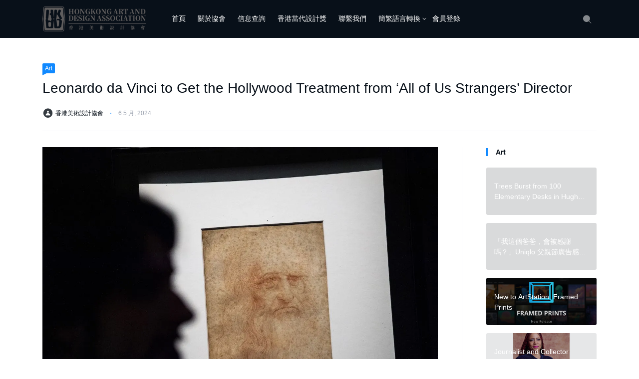

--- FILE ---
content_type: text/html; charset=UTF-8
request_url: https://www.hkad.hk/2024/05/06/5044.html
body_size: 11443
content:
<!doctype html>
<html lang="zh-TW">
<head>
	<meta charset="UTF-8">
    <meta http-equiv="X-UA-Compatible" content="IE=edge, chrome=1">
	<meta name="viewport" content="width=device-width, initial-scale=1.0, minimum-scale=1.0, maximum-scale=1.0, user-scalable=no" />
	<title>Leonardo da Vinci to Get the Hollywood Treatment from ‘All of Us Strangers’ Director &#8211; 香港美術設計協會</title>
<meta name='robots' content='max-image-preview:large' />
<link rel='dns-prefetch' href='//www.hkad.hk' />
<link rel='dns-prefetch' href='//s.w.org' />
<link rel="alternate" type="application/rss+xml" title="訂閱《香港美術設計協會》&raquo; 資訊提供" href="https://www.hkad.hk/feed" />
<link rel="alternate" type="application/rss+xml" title="訂閱《香港美術設計協會》&raquo; 留言的資訊提供" href="https://www.hkad.hk/comments/feed" />
		<script type="text/javascript">
			window._wpemojiSettings = {"baseUrl":"https:\/\/s.w.org\/images\/core\/emoji\/13.1.0\/72x72\/","ext":".png","svgUrl":"https:\/\/s.w.org\/images\/core\/emoji\/13.1.0\/svg\/","svgExt":".svg","source":{"concatemoji":"https:\/\/www.hkad.hk\/wp-includes\/js\/wp-emoji-release.min.js?ver=5.8.12"}};
			!function(e,a,t){var n,r,o,i=a.createElement("canvas"),p=i.getContext&&i.getContext("2d");function s(e,t){var a=String.fromCharCode;p.clearRect(0,0,i.width,i.height),p.fillText(a.apply(this,e),0,0);e=i.toDataURL();return p.clearRect(0,0,i.width,i.height),p.fillText(a.apply(this,t),0,0),e===i.toDataURL()}function c(e){var t=a.createElement("script");t.src=e,t.defer=t.type="text/javascript",a.getElementsByTagName("head")[0].appendChild(t)}for(o=Array("flag","emoji"),t.supports={everything:!0,everythingExceptFlag:!0},r=0;r<o.length;r++)t.supports[o[r]]=function(e){if(!p||!p.fillText)return!1;switch(p.textBaseline="top",p.font="600 32px Arial",e){case"flag":return s([127987,65039,8205,9895,65039],[127987,65039,8203,9895,65039])?!1:!s([55356,56826,55356,56819],[55356,56826,8203,55356,56819])&&!s([55356,57332,56128,56423,56128,56418,56128,56421,56128,56430,56128,56423,56128,56447],[55356,57332,8203,56128,56423,8203,56128,56418,8203,56128,56421,8203,56128,56430,8203,56128,56423,8203,56128,56447]);case"emoji":return!s([10084,65039,8205,55357,56613],[10084,65039,8203,55357,56613])}return!1}(o[r]),t.supports.everything=t.supports.everything&&t.supports[o[r]],"flag"!==o[r]&&(t.supports.everythingExceptFlag=t.supports.everythingExceptFlag&&t.supports[o[r]]);t.supports.everythingExceptFlag=t.supports.everythingExceptFlag&&!t.supports.flag,t.DOMReady=!1,t.readyCallback=function(){t.DOMReady=!0},t.supports.everything||(n=function(){t.readyCallback()},a.addEventListener?(a.addEventListener("DOMContentLoaded",n,!1),e.addEventListener("load",n,!1)):(e.attachEvent("onload",n),a.attachEvent("onreadystatechange",function(){"complete"===a.readyState&&t.readyCallback()})),(n=t.source||{}).concatemoji?c(n.concatemoji):n.wpemoji&&n.twemoji&&(c(n.twemoji),c(n.wpemoji)))}(window,document,window._wpemojiSettings);
		</script>
		<style type="text/css">
img.wp-smiley,
img.emoji {
	display: inline !important;
	border: none !important;
	box-shadow: none !important;
	height: 1em !important;
	width: 1em !important;
	margin: 0 .07em !important;
	vertical-align: -0.1em !important;
	background: none !important;
	padding: 0 !important;
}
</style>
	<link rel='stylesheet' id='wp-block-library-css'  href='https://www.hkad.hk/wp-includes/css/dist/block-library/style.min.css?ver=5.8.12' type='text/css' media='all' />
<link rel='stylesheet' id='wordpress-file-upload-style-css'  href='https://www.hkad.hk/wp-content/plugins/wp-file-upload/css/wordpress_file_upload_style.css?ver=5.8.12' type='text/css' media='all' />
<link rel='stylesheet' id='wordpress-file-upload-style-safe-css'  href='https://www.hkad.hk/wp-content/plugins/wp-file-upload/css/wordpress_file_upload_style_safe.css?ver=5.8.12' type='text/css' media='all' />
<link rel='stylesheet' id='wordpress-file-upload-adminbar-style-css'  href='https://www.hkad.hk/wp-content/plugins/wp-file-upload/css/wordpress_file_upload_adminbarstyle.css?ver=5.8.12' type='text/css' media='all' />
<link rel='stylesheet' id='jquery-ui-css-css'  href='https://www.hkad.hk/wp-content/plugins/wp-file-upload/vendor/jquery/jquery-ui.min.css?ver=5.8.12' type='text/css' media='all' />
<link rel='stylesheet' id='jquery-ui-timepicker-addon-css-css'  href='https://www.hkad.hk/wp-content/plugins/wp-file-upload/vendor/jquery/jquery-ui-timepicker-addon.min.css?ver=5.8.12' type='text/css' media='all' />
<link rel='stylesheet' id='nc-popup-css'  href='https://www.hkad.hk/wp-content/plugins/nicetheme-jimu/modules/popup/nc-popup.css?ver=1.0' type='text/css' media='all' />
<link rel='stylesheet' id='nicetheme-iconfont-css'  href='https://www.hkad.hk/wp-content/themes/echo/fonts/iconfont.css?ver=5.8.12' type='text/css' media='all' />
<link rel='stylesheet' id='nicetheme-nicetheme-css'  href='https://www.hkad.hk/wp-content/themes/echo/css/nicetheme.css?ver=5.8.12' type='text/css' media='all' />
<link rel='stylesheet' id='nicetheme-style-css'  href='https://www.hkad.hk/wp-content/themes/echo/style.css?ver=5.8.12' type='text/css' media='all' />
<script type='text/javascript' id='jquery-core-js-extra'>
/* <![CDATA[ */
var globals = {"ajax_url":"https:\/\/www.hkad.hk\/wp-admin\/admin-ajax.php","url_theme":"https:\/\/www.hkad.hk\/wp-content\/themes\/echo","site_url":"https:\/\/www.hkad.hk","post_id":"5044"};
var toc = {"tag":"0"};
var __ = {"load_more":"Load more...","reached_the_end":"You've reached the end.","thank_you":"Thank you!","success":"Success!","cancelled":"Cancelled."};
/* ]]> */
</script>
<script type='text/javascript' src='https://www.hkad.hk/wp-includes/js/jquery/jquery.min.js?ver=3.6.0' id='jquery-core-js'></script>
<script type='text/javascript' src='https://www.hkad.hk/wp-includes/js/jquery/jquery-migrate.min.js?ver=3.3.2' id='jquery-migrate-js'></script>
<!--[if lt IE 8]>
<script type='text/javascript' src='https://www.hkad.hk/wp-includes/js/json2.min.js?ver=2015-05-03' id='json2-js'></script>
<![endif]-->
<script type='text/javascript' src='https://www.hkad.hk/wp-content/plugins/wp-file-upload/js/wordpress_file_upload_functions.js?ver=5.8.12' id='wordpress_file_upload_script-js'></script>
<script type='text/javascript' src='https://www.hkad.hk/wp-includes/js/jquery/ui/core.min.js?ver=1.12.1' id='jquery-ui-core-js'></script>
<script type='text/javascript' src='https://www.hkad.hk/wp-includes/js/jquery/ui/datepicker.min.js?ver=1.12.1' id='jquery-ui-datepicker-js'></script>
<script type='text/javascript' id='jquery-ui-datepicker-js-after'>
jQuery(document).ready(function(jQuery){jQuery.datepicker.setDefaults({"closeText":"\u95dc\u9589","currentText":"\u4eca\u5929","monthNames":["1 \u6708","2 \u6708","3 \u6708","4 \u6708","5 \u6708","6 \u6708","7 \u6708","8 \u6708","9 \u6708","10 \u6708","11 \u6708","12 \u6708"],"monthNamesShort":["1 \u6708","2 \u6708","3 \u6708","4 \u6708","5 \u6708","6 \u6708","7 \u6708","8 \u6708","9 \u6708","10 \u6708","11 \u6708","12 \u6708"],"nextText":"\u4e0b\u4e00\u6b65","prevText":"\u4e0a\u4e00\u6b65","dayNames":["\u661f\u671f\u65e5","\u661f\u671f\u4e00","\u661f\u671f\u4e8c","\u661f\u671f\u4e09","\u661f\u671f\u56db","\u661f\u671f\u4e94","\u661f\u671f\u516d"],"dayNamesShort":["\u9031\u65e5","\u9031\u4e00","\u9031\u4e8c","\u9031\u4e09","\u9031\u56db","\u9031\u4e94","\u9031\u516d"],"dayNamesMin":["\u65e5","\u4e00","\u4e8c","\u4e09","\u56db","\u4e94","\u516d"],"dateFormat":"mm\/dd\/yy","firstDay":1,"isRTL":false});});
</script>
<script type='text/javascript' src='https://www.hkad.hk/wp-content/plugins/wp-file-upload/vendor/jquery/jquery-ui-timepicker-addon.min.js?ver=5.8.12' id='jquery-ui-timepicker-addon-js-js'></script>
<link rel="https://api.w.org/" href="https://www.hkad.hk/wp-json/" /><link rel="alternate" type="application/json" href="https://www.hkad.hk/wp-json/wp/v2/posts/5044" /><link rel="EditURI" type="application/rsd+xml" title="RSD" href="https://www.hkad.hk/xmlrpc.php?rsd" />
<link rel="wlwmanifest" type="application/wlwmanifest+xml" href="https://www.hkad.hk/wp-includes/wlwmanifest.xml" /> 
<meta name="generator" content="WordPress 5.8.12" />
<link rel="canonical" href="https://www.hkad.hk/2024/05/06/5044.html" />
<link rel='shortlink' href='https://www.hkad.hk/?p=5044' />
<link rel="alternate" type="application/json+oembed" href="https://www.hkad.hk/wp-json/oembed/1.0/embed?url=https%3A%2F%2Fwww.hkad.hk%2F2024%2F05%2F06%2F5044.html" />
<link rel="alternate" type="text/xml+oembed" href="https://www.hkad.hk/wp-json/oembed/1.0/embed?url=https%3A%2F%2Fwww.hkad.hk%2F2024%2F05%2F06%2F5044.html&#038;format=xml" />
<link rel="icon" href="https://www.hkad.hk/wp-content/uploads/2023/01/cropped-微信截图_20230113150151-32x32.png" sizes="32x32" />
<link rel="icon" href="https://www.hkad.hk/wp-content/uploads/2023/01/cropped-微信截图_20230113150151-192x192.png" sizes="192x192" />
<link rel="apple-touch-icon" href="https://www.hkad.hk/wp-content/uploads/2023/01/cropped-微信截图_20230113150151-180x180.png" />
<meta name="msapplication-TileImage" content="https://www.hkad.hk/wp-content/uploads/2023/01/cropped-微信截图_20230113150151-270x270.png" />
</head>
<body class="post-template-default single single-post postid-5044 single-format-standard zh elementor-default elementor-kit-3388">
<header class="header header-sticky">
	<nav class="navbar navbar-expand-lg navbar-dark bg-dark">
		<div class="container">
			<a href="https://www.hkad.hk/" rel="home" class="navbar-brand">
				<img src="https://www.hkad.hk/wp-content/uploads/2020/02/2020022208491473.png" class="" alt="香港美術設計協會">
			</a>
			<div class="d-lg-none">
				<button class="navbar-toggler site-search-toggler px-2 mr-1" type="button">
					<i class="text-xl iconfont icon-sousuo"></i>
				</button>
				<button class="navbar-toggler mobile-menu-toggler px-2" type="button" >
					<i class="text-xl iconfont icon-Dial-numbers"></i>
				</button>
			</div>
			<div class="collapse navbar-collapse">
				<ul class="navbar-nav site-menu ml-4 mr-auto">
				<li id="menu-item-475" class="menu-item menu-item-type-custom menu-item-object-custom menu-item-home menu-item-475"><a href="http://www.hkad.hk">首頁</a></li>
<li id="menu-item-18" class="menu-item menu-item-type-post_type menu-item-object-page menu-item-18"><a href="https://www.hkad.hk/about">關於協會</a></li>
<li id="menu-item-278" class="menu-item menu-item-type-post_type menu-item-object-page menu-item-278"><a href="https://www.hkad.hk/cm">信息查詢</a></li>
<li id="menu-item-3097" class="menu-item menu-item-type-taxonomy menu-item-object-category menu-item-3097"><a href="https://www.hkad.hk/category/hkcda">香港當代設計獎</a></li>
<li id="menu-item-15" class="menu-item menu-item-type-post_type menu-item-object-page menu-item-15"><a href="https://www.hkad.hk/l6">聯繫我們</a></li>
<li id="menu-item-479" class="menu-item menu-item-type-custom menu-item-object-custom menu-item-has-children menu-item-479"><a href="http://www.hkad.hk/?variant=zh-hk">簡繁語言轉換</a>
<ul class="sub-menu">
	<li id="menu-item-477" class="menu-item menu-item-type-custom menu-item-object-custom menu-item-477"><a href="http://www.hkad.hk/?variant=zh-hk">繁體</a></li>
	<li id="menu-item-478" class="menu-item menu-item-type-custom menu-item-object-custom menu-item-478"><a href="http://www.hkad.hk/?variant=zh-hans">簡體</a></li>
</ul>
</li>
<li id="menu-item-4419" class="menu-item menu-item-type-post_type menu-item-object-page menu-item-4419"><a href="https://www.hkad.hk/loghk">會員登錄</a></li>
				</ul>
				<ul class="navbar-nav order-1 order-lg-2">
					<li class="nav-item">
						<a class="nav-link site-search-toggler" href="javascript:;"><i class="text-xl iconfont icon-sousuo"></i></a>
					</li>
				</ul>
			</div>
		</div>
	</nav>
</header>
			<main class="py-4 py-md-5">
    <div class="container">
        <div class="border-bottom border-light pb-3 pb-md-4 pb-lg-4 mb-3 mb-md-4 mb-lg-4">
                        <a href="https://www.hkad.hk/category/uncategorized" class="badge badge-primary badge-echo" target="_blank">Art</a>
            <h1 class="h3 mt-2 mb-2 mb-md-3">Leonardo da Vinci to Get the Hollywood Treatment from ‘All of Us Strangers’ Director</h1>
            <div class="meta text-muted">
    <div>
        <i class="text-dark text-xl iconfont icon-Contact"></i>
        <span class="d-inline-block text-xs"><a href="https://www.hkad.hk/author/byte2307" title="「香港美術設計協會」的文章" rel="author">香港美術設計協會</a></span>
        <i class="text-xs text-primary px-2">⋅</i>
        <time class="d-inline-block text-xs ">6 5 月, 2024</time>
            </div>
    <!--div-- class="ml-auto text-sm">
				<a class="mx-2" href=""><i class="text-md iconfont icon-eye-line mx-1"></i><small>42</small></a>
				<a class="mx-2" href=""><i class="text-md iconfont icon-chat--line mx-1"></i><small>23</small></a>
				<a class="mx-2" href=""><i class="text-md iconfont icon-thumb-up-line mx-1"></i><small>645</small></a>
				<a class="mx-2" href=""><i class="text-md iconfont icon-share-circle-line mx-1"></i><small>64</small></a>
				<a class="mx-2" href=""><i class="text-md iconfont icon-qr-scan--line"></i></a>
			</!--div-->
</div>
<!-- <div class="meta d-flex align-items-center text-xs text-muted">
    <div>
        <span class="d-inline-block">香港美術設計協會<i class="px-2">⋅</i></span>
        <time class="d-inline-block">6 5 月, 2024</time>
    </div>
    <div class="ml-auto text-sm">
        <a class="mx-2" href=""><i class="text-md iconfont icon-eye-line mx-1"></i><small>1,466</small></a>
                        <a class=" mx-2 btn-like" href="javascript:;" data-action="like" data-id="5044"><i class="text-md iconfont icon-thumb-up-line mx-1"></i><small class="like-count">0</small></a>
        <a class="mx-2" href=""><i class="text-md iconfont icon-share-circle-line mx-1"></i><small>64</small></a>
        <a class="mx-2" href=""><i class="text-md iconfont icon-qr-scan--line"></i></a>
    </div>
</div> -->                    </div>
        <div class="row pt-lg-2">
            <div class="col-lg-9 pr-lg-5">
                <div class="post-content">
                    <div class="featured-image">
<figure class="o-figure   lrv-u-max-width-100p">
<div class="c-lazy-image  ">
<div class="lrv-a-crop-4x3">

	<figure class="wp-block-image size-full"><img loading="lazy" width="1200" height="799" class="c-lazy-image__img lrv-u-background-color-grey-lightest lrv-u-width-100p lrv-u-display-block lrv-u-height-auto wp-image-5045" alt="A person" src="https://www.hkad.hk/wp-content/uploads/2024/05/GettyImages-1137326803.jpg" srcset="https://www.hkad.hk/wp-content/uploads/2024/05/GettyImages-1137326803.jpg 1200w, https://www.hkad.hk/wp-content/uploads/2024/05/GettyImages-1137326803-300x200.jpg 300w, https://www.hkad.hk/wp-content/uploads/2024/05/GettyImages-1137326803-1024x682.jpg 1024w, https://www.hkad.hk/wp-content/uploads/2024/05/GettyImages-1137326803-768x511.jpg 768w" sizes="(max-width: 1200px) 100vw, 1200px" /></figure>
	
</div>
</div>
<figcaption class="c-figcaption  lrv-u-font-size-12 lrv-u-flex lrv-u-flex-direction-column lrv-u-padding-tb-025">
<span class=" lrv-u-font-size-14@desktop">A ca. 1510 drawing by Leonardo da Vinci that is commonly thought to be a self-portrait.</span>
<cite class="lrv-u-text-transform-uppercase lrv-u-color-grey">Photo Marco Bertorello/AFP via Getty Images</cite>
</figcaption>
</figure>
</div>
<div class="a-content a-content--offset lrv-a-floated-parent lrv-u-font-family-body lrv-u-line-height-normal lrv-u-font-size-18">
<p class="paragraph larva // a-font-body-m     ">
Leonardo da Vinci is coming soon to a movie theater near you. The Renaissance artist will become the latest artist to receive a biopic, <em>Variety</em> reports, in the form of a new film from Andrew Haigh, the director most famous for making last year’s <em>All of Us Strangers</em>.</p>
<p class="paragraph larva // a-font-body-m     ">
The film will be based on Walter Isaacson’s acclaimed Leonardo biography, though it remains unclear whether it will touch on just one aspect of the artist’s life or the whole thing. It seems likely, however, that Haigh’s movie will be no small endeavor. It’s being made by Universal, one of the biggest Hollywood studios.
</p>
<div class="admz " id="adm-inline-article-ad-1">
<div class="adma boomerang " data-device="Desktop" data-width="1">
<div class="pmc-adm-boomerang-pub-div ad-text" data-priority="10">
<div id="gpt-dsk-tab-mid-article1-uid0" class=" adw-1 adh-1" data-is-adhesion-ad="">

</div>
</div>
</div>
</div>
<section class="article-related-links // a-pull-3@tablet lrv-u-text-align-center@tablet u-width-250@tablet lrv-u-padding-lr-050 lrv-a-floated-left@tablet lrv-u-margin-r-1 lrv-u-margin-b-1">
<h2 id="section-heading" class="c-heading larva  lrv-u-font-family-secondary lrv-u-font-weight-bold lrv-u-font-size-26@tablet a-pull-up-above-item">
Related Articles
</h2>
<div class="u-border-color-brand-primary u-border-a-10@tablet u-padding-lr-1@tablet u-padding-b-1@tablet">
<div class="c-lazy-image  a-pull-up-item a-hidden@mobile-max u-box-shadow-medium lrv-u-margin-b-050">
<div class="lrv-a-crop-2x3">

	<figure class="wp-block-image size-full"><img loading="lazy" width="150" height="150" class="c-lazy-image__img lrv-u-background-color-grey-lightest lrv-u-width-100p lrv-u-display-block lrv-u-height-auto wp-image-5046" alt="Circa 1510, Italian artist, architect, engineer, and scientist Leonardo da Vinci (1452–1519). (Photo Stock Montage/Getty Images)" src="https://www.hkad.hk/wp-content/uploads/2024/05/GettyImages-51246878.jpg"></figure>
	
</div>
</div>
<div class="a-children-border--grey-light a-children-border-vertical lrv-u-font-family-primary">

<div class="o-card__content ">
<h3 id="title-of-a-story" class="c-title   lrv-u-font-size-16 lrv-u-line-height-small lrv-u-font-size-18@tablet lrv-u-font-weight-normal lrv-u-padding-tb-050">

EU Court Says Getty Should Return Ancient Greek Bronze to Italy, Kyiv &#8216;Derussifies&#8217; Monument, Da Vinci Gets Biopic, and More: Morning Links for May 3, 2024

</h3>
</div>
</article>

<div class="o-card__content ">
<h3 id="title-of-a-story" class="c-title   lrv-u-font-size-16 lrv-u-line-height-small lrv-u-font-size-18@tablet lrv-u-font-weight-normal lrv-u-padding-tb-050">

French Man Wins Years-Long Battle To Sell $15.6 M. Leonardo Da Vinci Drawing

</h3>
</div>
</article>
</div>
</div>
</section>
<p class="paragraph larva // a-font-body-m     ">
Isaacson’s book, which released in 2017, runs to more than 600 pages, and traces the full arc of Leonardo’s career, including his making of the <em>Mona Lisa</em> and his scientific experiments. Among other things, the biography shed light on Leonardo’s sexuality, positing him as a gay person who took two younger men as his lovers. (The matter has remained one of some academic debate among art historians, though most agree at this point that Leonardo was gay.)
</p>
<p class="paragraph larva // a-font-body-m     ">
And based on Haigh’s prior output, the film could very well place an emphasis on Leonardo’s queerness. His past works include the HBO TV series <em>Looking</em>, about a set of gay men in San Francisco, and 2011’s <em>Weekend</em>, a drama about two gay men who have a brief but intense encounter.</p>
<p class="paragraph larva // a-font-body-m     ">
According to <em>Variety</em>, moneyed Hollywood studios have been trying to get an adaptation of Isaacson’s biography since around the time it hit bookstands across the world. Paramount had at one point been reportedly planning its own movie with Leonardo DiCaprio, but Universal took on the project last year. Haigh will serve as both director and writer on this film.</p>
</div>
<div class="article-tags // a-children-icon-bullet lrv-u-font-family-primary u-letter-spacing-012 lrv-u-line-height-large lrv-u-color-brand-primary">
<nav class="o-nav  lrv-u-flex lrv-u-flex-direction-column lrv-u-align-items-center u-text-transform-lowercase lrv-u-font-weight-bold" data-dropdown="">
<h4 class="o-nav__title lrv-u-padding-r-1 lrv-u-text-transform-uppercase lrv-u-font-weight-bold lrv-u-color-black" data-dropdown-list-item=""> Read More About:</h4>
<ul class="o-nav__list lrv-a-unstyle-list a-children-icon lrv-u-flex lrv-a-space-children-horizontal lrv-a-space-children--1 lrv-u-align-items-center u-flex-wrap-wrap lrv-u-justify-content-center" data-dropdown-list="">
<li class="o-nav__list-item " data-dropdown-list-item="">
<span class="c-span  undefined lrv-u-color-grey-dark:hover lrv-a-hover-effect lrv-u-font-weight-bold lrv-u-whitespace-nowrap">

Leonardo da Vinci

</span>
</li>
</ul>
</nav>
</div>
<div class="admz " id="adm-an-native-article-bottom">
<div class="adma boomerang " data-device="Desktop" data-width="1">
<div class="pmc-adm-boomerang-pub-div " data-priority="10">
<div id="AN-NATIVE-ARTICLE-BOTTOM-uid3" class="" data-is-adhesion-ad="">

</div>
</div>
</div>
</div>                </div>
                <div class="font-theme text-lg text-muted text-height-xs text-center my-5">
    - THE END -
</div>
<div class="post-action text-center my-5">
                <a href="javascript:;" class="btn btn-light btn-xl btn-icon btn-rounded btn-share-toggler mx-2"><span class="flex-column text-height-xs"><i class="text-xl iconfont icon-share_down mx-1"></i><small class="font-theme text-xs">share</small></span></a>
    </div>
                                <div class="border-top border-bottom border-light py-3 py-md-4 mt-4 mt-md-5 ">
    <div class="row">
    	        <div class="col">
            <div class="text-left">
            <div class="text-muted mb-md-1"><a href="https://www.hkad.hk/2024/05/06/5043.html" class="font-theme text-xl">PREV</a></div>
                <a href="https://www.hkad.hk/2024/05/06/5043.html" class="d-none d-md-block text-sm"><div class="h-1x">2024 寶礦力水得廣告釋出！以「潛力在內心」為題，打造攝影融合像素藝術新視覺</div></a>
            </div>
        </div>
    	                <div class="col">
            <div class="text-right">               
            <div class="text-muted mb-md-1"><a href="https://www.hkad.hk/2024/05/06/5048.html" class="font-theme text-xl">NEXT</a></div>
                <a href="https://www.hkad.hk/2024/05/06/5048.html" class="d-none d-md-block text-sm"><div class="h-1x">Jeff Koons and Nonprofit Startup Clever Noodle Release Children’s Literacy Game</div></a>
            </div>
        </div>
    	    </div>
</div>                
                        <div class="post-related mt-5 mt-md-5 ">
        <div class="h5 mt-md-0 mb-3 mb-lg-4"><span class="">Related Posts</span></div>
        <div class="list list-dots">
            <ul>
                                                        <li class="my-2 my-md-3">
                        <a href="https://www.hkad.hk/2025/10/25/7362.html" target="_blank" class="list-title text-sm ">
                            <span class="h-1x">Paris’s Fondation Cartier Makes Its Grand Return in a Former Department Store</span>
                        </a>
                    </li>
                                                        <li class="my-2 my-md-3">
                        <a href="https://www.hkad.hk/2025/10/25/7357.html" target="_blank" class="list-title text-sm ">
                            <span class="h-1x">Investigators Look to DNA Analysis and Video Footage to Identify Louvre Thieves</span>
                        </a>
                    </li>
                                                        <li class="my-2 my-md-3">
                        <a href="https://www.hkad.hk/2025/10/25/7352.html" target="_blank" class="list-title text-sm ">
                            <span class="h-1x">Art Basel Picks Karim Crippa as New Leader of Paris Fair</span>
                        </a>
                    </li>
                                                        <li class="my-2 my-md-3">
                        <a href="https://www.hkad.hk/2025/10/19/7345.html" target="_blank" class="list-title text-sm ">
                            <span class="h-1x">A 1957 Frank Lloyd Wright-Designed Home Added to the National Register of Historic Places</span>
                        </a>
                    </li>
                                                        <li class="my-2 my-md-3">
                        <a href="https://www.hkad.hk/2025/10/19/7338.html" target="_blank" class="list-title text-sm ">
                            <span class="h-1x">One Month After Armory Week Hit, U-Haul Gallery Crashes Frieze London with Bootleg Merch</span>
                        </a>
                    </li>
                            </ul>
        </div>
    </div>
                                    </div>
            
    <div class="col-lg-3 col-xl-3 sidebar-right border-left border-light d-none d-xl-block pl-lg-5">
    <div id="recommended_posts-3" class="widget mb-5 Recommended_Posts"><div class="widget-title"><span class="text-height-xs border-left border-primary border-3 px-3">Art</span></div>    		<div class="list">
					<div class="list-item list-overlay overlay-hover">
    <div class="media media-21x9 rounded">
        <a href="https://www.hkad.hk/2022/02/08/3282.html" target="_blank" class="media-content" style="background-image:url('https://www.thisiscolossal.com/wp-content/uploads/2022/02/hayden-2.jpg')">
            <div class="overlay"></div>
        </a>
    </div>
    <div class="list-content">
        <div class="list-body ">
            <a href="https://www.hkad.hk/2022/02/08/3282.html" target="_blank" class="list-title text-sm">
                <div class="h-2x">Trees Burst from 100 Elementary Desks in Hugh Hayden’s Installation Addressing the Disparities of Public Education</div>
            </a>
        </div>
    </div>
</div>					<div class="list-item list-overlay overlay-hover">
    <div class="media media-21x9 rounded">
        <a href="https://www.hkad.hk/2025/06/16/6824.html" target="_blank" class="media-content" style="background-image:url('https://image-cdn.learnin.tw/bnextmedia/image/album/2025-06/img-1749804596-34231.jpg?w=600&amp;output=webp')">
            <div class="overlay"></div>
        </a>
    </div>
    <div class="list-content">
        <div class="list-body ">
            <a href="https://www.hkad.hk/2025/06/16/6824.html" target="_blank" class="list-title text-sm">
                <div class="h-2x">「我這個爸爸，會被感謝嗎？」Uniqlo 父親節廣告感性釋出，以黑色幽默回應父親的邊緣心境</div>
            </a>
        </div>
    </div>
</div>					<div class="list-item list-overlay overlay-hover">
    <div class="media media-21x9 rounded">
        <a href="https://www.hkad.hk/2022/10/19/4083.html" target="_blank" class="media-content" style="background-image:url('https://www.hkad.hk/wp-content/uploads/2022/10/Framed_Prints_banner.jpg')">
            <div class="overlay"></div>
        </a>
    </div>
    <div class="list-content">
        <div class="list-body ">
            <a href="https://www.hkad.hk/2022/10/19/4083.html" target="_blank" class="list-title text-sm">
                <div class="h-2x">New to ArtStation: Framed Prints</div>
            </a>
        </div>
    </div>
</div>					<div class="list-item list-overlay overlay-hover">
    <div class="media media-21x9 rounded">
        <a href="https://www.hkad.hk/2024/11/26/6036.html" target="_blank" class="media-content" style="background-image:url('https://www.hkad.hk/wp-content/uploads/2024/11/NH-J-headshot-June-2024-c-Jason-Hill.jpg')">
            <div class="overlay"></div>
        </a>
    </div>
    <div class="list-content">
        <div class="list-body ">
            <a href="https://www.hkad.hk/2024/11/26/6036.html" target="_blank" class="list-title text-sm">
                <div class="h-2x">Journalist and Collector Nikole Hannah-Jones Leads Tour of 1619 Project Art Exhibition at the Brooklyn Public Library</div>
            </a>
        </div>
    </div>
</div>					<div class="list-item list-overlay overlay-hover">
    <div class="media media-21x9 rounded">
        <a href="https://www.hkad.hk/2023/11/30/4751.html" target="_blank" class="media-content" style="background-image:url('https://image-cdn.learnin.tw/bnextmedia/image/album/2023-05/img-1684478065-48923.jpeg?w=600&amp;output=webp')">
            <div class="overlay"></div>
        </a>
    </div>
    <div class="list-content">
        <div class="list-body ">
            <a href="https://www.hkad.hk/2023/11/30/4751.html" target="_blank" class="list-title text-sm">
                <div class="h-2x">【解鎖會員獨家功能】日本設計大師輯：5 個深澤直人操刀作品！登入會員建置個人化生活資料庫</div>
            </a>
        </div>
    </div>
</div>				</div>
    </div>
</div>        </div>
    </div>
</main>	
<footer class=" text-center text-lg-left border-top border-light py-3 py-md-5">
	<div class="container">
		<div class="footer-top footer-siteinfo d-flex flex-fill align-items-lg-center flex-column flex-lg-row">
			<div class="flex-fill text-muted text-xs  order-2 order-lg-1">
				<span class="d-inline-block">Copyright © 2025 <a class="text-muted" href="https://www.hkad.hk" title="香港美術設計協會" rel="home">香港美術設計協會</a>. All rights reserved.</span> <span class="d-inline-block">Designed by <a class="text-muted" href="https://www.nicetheme.cn" title="nicetheme奈思主题-资深的原创WordPress主题开发团队" target="_blank">nicetheme</a>.</span>			</div>
			<div class="list-site-social d-lg-flex flex-lg-nowrap order-1 order-lg-2 mt-2 mt-md-0 mb-3 mb-lg-0">
																<a href="hkad" target="_blank" class="btn btn-icon btn-light btn-rounded mr-2 mr-lg-0 ml-lg-2"><span><i class="text-md iconfont icon-facebook"></i></span></a>				<a href="hkad" target="_blank" class="btn btn-icon btn-light btn-rounded mr-2 mr-lg-0 ml-lg-2"><span><i class="text-md iconfont icon-instagram-alt"></i></span></a>				<a href="hkad" target="_blank" class="btn btn-icon btn-light btn-rounded mr-2 mr-lg-0 ml-lg-2"><span><i class="text-md iconfont icon-twitter"></i></span></a>			</div>
		</div>
		
			</div>
</footer>

<div class="mobile-sidebar">
	<div class="mobile-overlay"></div>
	<div class="mobile-menu">
		<ul>
			<li class="menu-item menu-item-type-custom menu-item-object-custom menu-item-home menu-item-475"><a href="http://www.hkad.hk">首頁</a></li>
<li class="menu-item menu-item-type-post_type menu-item-object-page menu-item-18"><a href="https://www.hkad.hk/about">關於協會</a></li>
<li class="menu-item menu-item-type-post_type menu-item-object-page menu-item-278"><a href="https://www.hkad.hk/cm">信息查詢</a></li>
<li class="menu-item menu-item-type-taxonomy menu-item-object-category menu-item-3097"><a href="https://www.hkad.hk/category/hkcda">香港當代設計獎</a></li>
<li class="menu-item menu-item-type-post_type menu-item-object-page menu-item-15"><a href="https://www.hkad.hk/l6">聯繫我們</a></li>
<li class="menu-item menu-item-type-custom menu-item-object-custom menu-item-has-children menu-item-479"><a href="http://www.hkad.hk/?variant=zh-hk">簡繁語言轉換</a>
<ul class="sub-menu">
	<li class="menu-item menu-item-type-custom menu-item-object-custom menu-item-477"><a href="http://www.hkad.hk/?variant=zh-hk">繁體</a></li>
	<li class="menu-item menu-item-type-custom menu-item-object-custom menu-item-478"><a href="http://www.hkad.hk/?variant=zh-hans">簡體</a></li>
</ul>
</li>
<li class="menu-item menu-item-type-post_type menu-item-object-page menu-item-4419"><a href="https://www.hkad.hk/loghk">會員登錄</a></li>
		</ul>
	</div>
</div>
<div id="widget-to-top">
	<ul>
					<li class="my-2"><a class="btn-share-toggler btn btn-light btn-icon" href="javascript:"><span><i class="text-md iconfont icon-share_down"></i></span></a></li>							<li class="my-2"><a class="btn btn-light btn-icon btn-totop" href="javascript:"><span><i class="text-md iconfont icon-Control"></i></span></a></li>
	</ul>
</div>

<template id="single-share-template">
    <div class="py-3 py-md-4">
        <div class="font-theme text-xl text-center mb-3">- SHARE THIS POST -</div>
        <div class="list-share text-center">
                                        <a href="//service.weibo.com/share/share.php?url=https%3A%2F%2Fwww.hkad.hk%2F2024%2F05%2F06%2F5044.html&type=button&language=zh_cn&title=%E3%80%90Leonardo+da+Vinci+to+Get+the+Hollywood+Treatment+from+%E2%80%98All+of+Us+Strangers%E2%80%99+Director%E3%80%91The+film+is+being+adapted+from+a+2017+book+about+the+artist+by+Walter+Isaacson.%0A...&searchPic=true" target="_blank" class="btn btn-icon btn-md btn-light btn-rounded btn-weibo mx-1 my-2"><span><i class="text-md iconfont icon-weibo"></i></span></a>
                <a href="javascript:"  data-img="https://www.hkad.hk/wp-content/themes/echo/modules/qrcode.php?data=https%3A%2F%2Fwww.hkad.hk%2F2024%2F05%2F06%2F5044.html" data-title="微信扫一扫 分享朋友圈" data-desc="在微信中请长按二维码" class="weixin single-popup btn btn-icon btn-md btn-light btn-rounded btn-weixin mx-1 my-2"><span><i class="text-md iconfont icon-wechat"></i></span></a>
                <a href="https://connect.qq.com/widget/shareqq/index.html?url=https%3A%2F%2Fwww.hkad.hk%2F2024%2F05%2F06%2F5044.html&title=Leonardo+da+Vinci+to+Get+the+Hollywood+Treatment+from+%E2%80%98All+of+Us+Strangers%E2%80%99+Director&summary=The+film+is+being+adapted+from+a+2017+book+about+the+artist+by+Walter+Isaacson.%0A..." target="_blank" class="btn btn-icon btn-md btn-light btn-rounded btn-qq mx-1 my-2"><span><i class="text-md iconfont icon-qq"></i></span></a>
                <a href="https://www.facebook.com/sharer.php?u=https%3A%2F%2Fwww.hkad.hk%2F2024%2F05%2F06%2F5044.html" target="_blank" class="btn btn-icon btn-md btn-light btn-rounded btn-facebook mx-1 my-2"><span><i class="text-md iconfont icon-facebook"></i></span></a>
                <a href="https://www.linkedin.com/shareArticle?mini=true&url=https%3A%2F%2Fwww.hkad.hk%2F2024%2F05%2F06%2F5044.html&title=Leonardo+da+Vinci+to+Get+the+Hollywood+Treatment+from+%E2%80%98All+of+Us+Strangers%E2%80%99+Director&summary=The+film+is+being+adapted+from+a+2017+book+about+the+artist+by+Walter+Isaacson.%0A..." target="_blank" class="btn btn-icon btn-md btn-light btn-rounded btn-ins mx-1 my-2"><span><i class="text-md iconfont icon-instagram-alt"></i></span></a>
                <a href="https://twitter.com/intent/tweet?url=https%3A%2F%2Fwww.hkad.hk%2F2024%2F05%2F06%2F5044.html" target="_blank" class="btn btn-icon btn-md btn-light btn-rounded btn-twitter mx-1 my-2"><span><i class="text-md iconfont icon-twitter"></i></span></a>
                    </div>
    </div>
</template><template id="site-search-template">
	<div class="w-64 mx-auto my-4">
	<svg t="1571940901442" class="icon" viewBox="0 0 1024 1024" version="1.1" xmlns="http://www.w3.org/2000/svg" p-id="1220" data-spm-anchor-id="a313x.7781069.0.i9" width="64" height="64"><path d="M345.6 445.525333h-68.266667a12.8 12.8 0 0 1 0-25.6h68.266667a12.8 12.8 0 0 1 0 25.6zM465.066667 321.792h-68.266667a12.8 12.8 0 0 1 0-25.6h68.266667a12.8 12.8 0 0 1 0 25.6z m-119.466667 0h-68.266667a12.8 12.8 0 0 1 0-25.6h68.266667a12.8 12.8 0 0 1 0 25.6z" fill="#1089FF" p-id="1221" data-spm-anchor-id="a313x.7781069.0.i10" class=""></path><path d="M339.2 806.741333h-145.066667a68.266667 68.266667 0 0 1-68.266666-68.266666v-546.133334a68.266667 68.266667 0 0 1 68.266666-68.266666h576a68.266667 68.266667 0 0 1 68.266667 68.266666v161.450667a68.266667 68.266667 0 0 1-68.266667-68.266667V192.341333h-576v546.133334h76.8a68.266667 68.266667 0 0 1 68.266667 68.266666z" fill="#23374d" p-id="1222" data-spm-anchor-id="a313x.7781069.0.i11" class="selected"></path><path d="M864 899.925333a34.133333 34.133333 0 0 1-24.149333-9.984L750.933333 801.365333a34.133333 34.133333 0 0 1 48.298667-48.298666l88.576 88.576a34.133333 34.133333 0 0 1-24.149333 58.282666z" fill="#23374d" p-id="1223" data-spm-anchor-id="a313x.7781069.0.i7" class="selected"></path><path d="M626.602667 872.874667A244.565333 244.565333 0 1 1 799.573333 455.424a244.48 244.48 0 0 1-172.970666 417.450667z m0-420.778667A176.298667 176.298667 0 1 0 750.933333 503.466667a175.872 175.872 0 0 0-124.330666-51.2z" fill="#1089FF" p-id="1224" data-spm-anchor-id="a313x.7781069.0.i8" class=""></path></svg>
	</div>
	<form action="https://www.hkad.hk/" class="text-center px-md-5 pb-md-5">
		<div class="form-group mb-md-4">
			<input type="text" class="form-control form-control-lg" name="s" placeholder="Type anything to search...">
		</div>
		<button type="submit" class="btn btn-primary btn-block">Search</button>
	</form>
</template><script type='text/javascript' id='wpforms-ajax-submit-js-extra'>
/* <![CDATA[ */
var wpforms_ajax_submit_data = {"parent_positioning":"relative","overlay_positioning":"absolute","overlay_bg_color":"rgba(0,0,0,0.25)","overlay_z_index":"9999","loading_image":"https:\/\/www.hkad.hk\/wp-content\/plugins\/wpforms-ajax-submit-master\/loading.gif","loading_image_position":"left bottom","loading_image_size":"auto","loading_image_repeat":"no-repeat","ajaxurl":"https:\/\/www.hkad.hk\/wp-admin\/admin-ajax.php"};
/* ]]> */
</script>
<script type='text/javascript' src='https://www.hkad.hk/wp-content/plugins/wpforms-ajax-submit-master/wpforms-ajax-submit.js?ver=1.2.4' id='wpforms-ajax-submit-js'></script>
<script type='text/javascript' src='https://www.hkad.hk/wp-includes/js/jquery/ui/mouse.min.js?ver=1.12.1' id='jquery-ui-mouse-js'></script>
<script type='text/javascript' src='https://www.hkad.hk/wp-includes/js/jquery/ui/slider.min.js?ver=1.12.1' id='jquery-ui-slider-js'></script>
<script type='text/javascript' src='https://www.hkad.hk/wp-content/plugins/nicetheme-jimu/modules/popup/nc-popup.js?ver=1.0' id='nc-popup-js'></script>
<script type='text/javascript' src='https://www.hkad.hk/wp-content/themes/echo/js/plugins.min.js?ver=1.0.1' id='nicetheme-plugins-js'></script>
<script type='text/javascript' src='https://www.hkad.hk/wp-content/themes/echo/js/ResizeSensor.min.js?ver=1.0.1' id='nicetheme-resizesensor-js'></script>
<script type='text/javascript' src='https://www.hkad.hk/wp-content/themes/echo/js/theia-sticky-sidebar.min.js?ver=1.0.1' id='nicetheme-sticky-js'></script>
<script type='text/javascript' src='https://www.hkad.hk/wp-content/themes/echo/js/nicetheme.js?ver=1.0.1' id='nicetheme-js-js'></script>
<script type='text/javascript' src='https://www.hkad.hk/wp-includes/js/wp-embed.min.js?ver=5.8.12' id='wp-embed-js'></script>
</body>

</html>

--- FILE ---
content_type: text/css
request_url: https://www.hkad.hk/wp-content/plugins/nicetheme-jimu/modules/popup/nc-popup.css?ver=1.0
body_size: 1453
content:
/*
            /$$
    /$$    /$$$$
   | $$   |_  $$    /$$$$$$$
 /$$$$$$$$  | $$   /$$_____/
|__  $$__/  | $$  |  $$$$$$
   | $$     | $$   \____  $$
   |__/    /$$$$$$ /$$$$$$$/
          |______/|_______/
================================
        Keep calm and get rich.
                    Is the best.

  	@Author: Dami
  	@Date:   2019-03-18 17:47:07
  	@Last Modified by:   Dami
  	@Last Modified time: 2019-03-18 22:34:25
*/

/*--------------------------------------------------------------
    dialog
--------------------------------------------------------------*/
.nice-tips,
.nice-tips-overlay {
	width: 100%;
	height: 100%;
	top: 0;
	left: 0
}

.nice-tips {
	position: fixed;
	display: -webkit-flex;
	display: flex;
	-webkit-align-items: center;
	align-items: center;
	-webkit-justify-content: center;
	justify-content: center;
	pointer-events: none
}

.nice-tips-open {
	z-index: 1031;
}

.nice-tips-overlay {
	position: absolute;
	background: rgba(120, 129, 147, .22);
	opacity: 0;
	-webkit-transition: opacity .3s;
	transition: opacity .3s;
	-webkit-backface-visibility: hidden
	-webkit-transition-duration: .3s;
	transition-duration: .3s
}

.nice-tips-open .nice-tips-overlay {
	opacity: 1;
	pointer-events: auto;
}
@supports (-webkit-backdrop-filter:blur(10px)) or (backdrop-filter:blur(10px)) {
	.nice-tips-open .nice-tips-overlay {
		-webkit-backdrop-filter: blur(10px);
		backdrop-filter: blur(10px);
	}

}

.nice-tips-body{
	position: relative;
	opacity: 0;
	max-width: 400px;
	width: 100%;
}
@media (max-width: 575.98px) {
	.nice-tips-body{
		max-width: 93.3333%;
	}
}
.nice-tips-open .nice-tips-body {
	pointer-events: auto;
}

.nice-tips-xl .nice-tips-body{
	width:100%;
	max-width:790px;
}
.nice-tips-lg .nice-tips-body{
	width:100%;
	max-width:790px;
}
.nice-tips-md .nice-tips-body{
	max-width: 340px;
	width: 100%;
}

.nice-tips-sm .nice-tips-body{
	max-width: 300px;
	width: auto;
}
.nice-tips-nopd .nice-tips-body{
	max-width: 340px;
}

.nice-tips-content {
	background: #fff;
	padding: 1.25rem;
	position: relative;
	overflow: hidden;
	border-radius: 4px;
	border: 1px solid #f4f5f9;
	box-shadow: 0 10px 50px -5px rgba(6, 39, 67, 0.12);
}

.nice-tips-xl .nice-tips-content{
	padding: 0;
	border: 0;
}

.nice-tips-lg .nice-tips-content{
	padding: 0;
	border: 0;
	border-radius: 0;
}

.nice-tips-sm .nice-tips-content{
	padding: 2rem;
	padding: 1.75rem 2.5rem;
}

.nice-tips-nopd .nice-tips-content{
	padding: 0;
	border: 0;
}
@media (min-width:768px) and (max-width:991.98px) {
	.nice-tips-xl .nice-tips-body{
		max-width: 670px;
	}

}
@media (max-width:767.98px) {
	.nice-tips-xl .nice-tips-body{
		height: 100%;
	}
	.nice-tips-xl .nice-tips-body .nice-tips-content{
		box-shadow: none;
		border-radius: 0;
		height: 100%;
	}
	.nice-tips-xl .btn-close-tips {
		transform: translateY(-50%);
	}

	.nice-tips-xl .btn-close-tips  svg path {
		fill: #888;
	}

}

/*--------------------------------------------------------------
    tips
--------------------------------------------------------------*/

.nice-tips-content .text-success svg path {
	fill: #28a745;
}

.nice-tips-content .text-danger svg path {
	fill: #ffc107;
}

.btn-close-tips {
	position: absolute;
	bottom: 0px;
	left: 0;
	width: 100%;
	z-index: 44;
	cursor: pointer;
	transform: translateY(150%);
	text-align: center;
}

.btn-close-tips svg path {
	fill: #fff
}

/*--------------------------------------------------------------
    tips animation
--------------------------------------------------------------*/

.nice-tips.nice-tips-open .nice-tips-body,
.nice-tips.nice-tips-close .nice-tips-body {
	-webkit-animation-duration: .3s;
	animation-duration: .3s;
	-webkit-animation-fill-mode: forwards;
	animation-fill-mode: forwards
}

.nice-tips.nice-tips-open .nice-tips-body {
	-webkit-animation-name: tips-open;
	animation-name: tips-open
}

.nice-tips.nice-tips-close .nice-tips-body {
	-webkit-animation-name: tips-close;
	animation-name: tips-close
}
@-webkit-keyframes tips-open {
	0% {
		opacity: 0;
		-webkit-transform: translate3d(0, 50px, 0)
	}

	100% {
		opacity: 1;
		-webkit-transform: translate3d(0, 0, 0)
	}

}

@keyframes tips-open {
	0% {
		opacity: 0;
		-webkit-transform: translate3d(0, 50px, 0);
		transform: translate3d(0, 50px, 0)
	}

	100% {
		opacity: 1;
		-webkit-transform: translate3d(0, 0, 0);
		transform: translate3d(0, 0, 0)
	}

}

@-webkit-keyframes tips-close {
	0% {
		opacity: 1;
		-webkit-transform: translate3d(0, 0, 0)
	}

	100% {
		opacity: 0;
		-webkit-transform: translate3d(0, 50px, 0)
	}

}

@keyframes tips-close {
	0% {
		opacity: 1;
		-webkit-transform: translate3d(0, 0, 0);
		transform: translate3d(0, 0, 0)
	}

	100% {
		opacity: 0;
		-webkit-transform: translate3d(0, 50px, 0);
		transform: translate3d(0, 50px, 0)
	}

}

/*
   post cover style
*/
.nice-tips-cover .nice-tips-overlay {
	background: rgb(120, 129, 147);
}

.tips-content-cover {
	max-width: 340px;
	width: 100%;
	padding: 0;
	border: 0;
	border-radius: .22rem;
}

.cover-image {
	position: relative;
	overflow: hidden;
	border-radius: .22rem .22rem 0 0;
	padding: 0;
}

.cover-image img {
}

.cover-overlay {
	position: absolute;
	left: 0;
	top: 0;
	width: 100%;
	height: 100%;
	-webkit-filter: blur(10px);
	filter: blur(20px);
	z-index: -1;
}

.cover-overlay:before {
	content: '';
	position: absolute;
	left: 0;
	top: 0;
	width: 100%;
	height: 100%;
	background-color: #000;
	opacity: .11;
}

.cover-share {
	text-align: center;
	padding: 1rem 0;
	border-top: 1px solid #f4f6f9;
}

.cover-share a {
	color: #8a92a9;
	padding: .25rem;
	margin: .25rem;
	font-size: 1.125rem;
}

.cover-share a:hover {
	color: #062743;
}

.cover-text {
	text-align: center;
	position: absolute;
	top: 0px;
	left: 0;
	width: 100%;
	z-index: 44;
	cursor: pointer;
	transform: translateY(-36px);
	text-align: center;
	color: #fff;
	font-size: .875rem;
}

--- FILE ---
content_type: text/css
request_url: https://www.hkad.hk/wp-content/themes/echo/fonts/iconfont.css?ver=5.8.12
body_size: 8509
content:
@font-face {font-family: "iconfont";
  src: url('iconfont.eot?t=1572686149001'); /* IE9 */
  src: url('iconfont.eot?t=1572686149001#iefix') format('embedded-opentype'), /* IE6-IE8 */
  url('[data-uri]') format('woff2'),
  url('iconfont.woff?t=1572686149001') format('woff'),
  url('iconfont.ttf?t=1572686149001') format('truetype'), /* chrome, firefox, opera, Safari, Android, iOS 4.2+ */
  url('iconfont.svg?t=1572686149001#iconfont') format('svg'); /* iOS 4.1- */
}

.iconfont {
  font-family: "iconfont" !important;
  font-style: normal;
  -webkit-font-smoothing: antialiased;
  -moz-osx-font-smoothing: grayscale;
}

.icon-tag:before {
  content: "\e825";
}

.icon-download:before {
  content: "\e629";
}

.icon-arrow-down-2:before {
  content: "\e63c";
}

.icon-sousuo:before {
  content: "\e616";
}

.icon-xiaoxi1:before {
  content: "\e619";
}

.icon-copyright-circle-fil:before {
  content: "\e846";
}

.icon-share_down:before {
  content: "\e67f";
}

.icon-qq:before {
  content: "\e746";
}

.icon-wechat:before {
  content: "\e763";
}

.icon-weibo:before {
  content: "\e764";
}

.icon-Control:before {
  content: "\e60f";
}

.icon-Info-circle:before {
  content: "\e611";
}

.icon-Left-circle:before {
  content: "\e612";
}

.icon-Stop:before {
  content: "\e618";
}

.icon-Time-schedule:before {
  content: "\e617";
}

.icon-Warning--circle:before {
  content: "\e61a";
}

.icon-Right-circle:before {
  content: "\e61b";
}

.icon-Call:before {
  content: "\e61c";
}

.icon-Chat:before {
  content: "\e61f";
}

.icon-Chat1:before {
  content: "\e620";
}

.icon-Contact:before {
  content: "\e621";
}

.icon-Clipboard-check:before {
  content: "\e622";
}

.icon-Clipboard-list:before {
  content: "\e623";
}

.icon-Dial-numbers:before {
  content: "\e625";
}

.icon-Group-chat:before {
  content: "\e626";
}

.icon-Forward:before {
  content: "\e624";
}

.icon-Mail-:before {
  content: "\e627";
}

.icon-Mail:before {
  content: "\e628";
}

.icon-Reply:before {
  content: "\e62b";
}

.icon-Right:before {
  content: "\e62c";
}

.icon-Send:before {
  content: "\e62e";
}

.icon-Thumbtack:before {
  content: "\e62f";
}

.icon-Camera:before {
  content: "\e656";
}

.icon-Headphones:before {
  content: "\e65b";
}

.icon-iPhone-X:before {
  content: "\e65d";
}

.icon-Video-camera:before {
  content: "\e664";
}

.icon-Wi-fi:before {
  content: "\e665";
}

.icon-Book-open:before {
  content: "\e692";
}

.icon-Clock:before {
  content: "\e696";
}

.icon-Home-heart:before {
  content: "\e69a";
}

.icon-Picture:before {
  content: "\e69d";
}

.icon-Wood:before {
  content: "\e6a0";
}

.icon-Download:before {
  content: "\e6ae";
}

.icon-Attachment:before {
  content: "\e6bd";
}

.icon-Bookmark:before {
  content: "\e6be";
}

.icon-Clip:before {
  content: "\e6bf";
}

.icon-Edit:before {
  content: "\e6c2";
}

.icon-Folder:before {
  content: "\e6c7";
}

.icon-Fire:before {
  content: "\e6c0";
}

.icon-Heart:before {
  content: "\e6c1";
}

.icon-Clipboard:before {
  content: "\e6cf";
}

.icon-Notifications:before {
  content: "\e6d0";
}

.icon-Attachment1:before {
  content: "\e6c3";
}

.icon-Other:before {
  content: "\e6c4";
}

.icon-Search:before {
  content: "\e6c5";
}

.icon-Settings-:before {
  content: "\e6c6";
}

.icon-Smile:before {
  content: "\e6d1";
}

.icon-Settings:before {
  content: "\e6c8";
}

.icon-Trash:before {
  content: "\e6c9";
}

.icon-Settings-1:before {
  content: "\e6ca";
}

.icon-User:before {
  content: "\e6cb";
}

.icon-Like:before {
  content: "\e6cc";
}

.icon-Star:before {
  content: "\e6cd";
}

.icon-Thunder:before {
  content: "\e6ce";
}

.icon-Shield-check:before {
  content: "\e6d2";
}

.icon-Visible:before {
  content: "\e6d3";
}

.icon-Shield-disabled:before {
  content: "\e6d4";
}

.icon-error:before {
  content: "\e72a";
}

.icon-behance:before {
  content: "\e6e3";
}

.icon-facebook:before {
  content: "\e6e5";
}

.icon-linkedin:before {
  content: "\e6e7";
}

.icon-tumblr:before {
  content: "\e6e8";
}

.icon-twitter:before {
  content: "\e6e9";
}

.icon-instagram-alt:before {
  content: "\e6eb";
}

.icon-arrow-down:before {
  content: "\e82d";
}



--- FILE ---
content_type: text/css
request_url: https://www.hkad.hk/wp-content/themes/echo/style.css?ver=5.8.12
body_size: 14639
content:
/*
            /$$
    /$$    /$$$$
   | $$   |_  $$    /$$$$$$$
 /$$$$$$$$  | $$   /$$_____/
|__  $$__/  | $$  |  $$$$$$
   | $$     | $$   \____  $$
   |__/    /$$$$$$ /$$$$$$$/
          |______/|_______/
================================
        Keep calm and get rich.
                    Is the best.

---------------------------------------------
Theme Name: Echo
Theme URI: https://www.nicetheme.cn/
Author: nicetheme
Author URI: https://www.nicetheme.cn/
Description: The well-received day-night and classic three-column design, the 2019 ending WordPress theme: Echo, which means always remember there will be reverberations. On the occasion of the double eleven promotion, Echo now responds to your waiting.
Version: 1.0.1
License URI: LICENSE
Text Domain: Echo
*/

/*--------------------------------------------------------------
## reset style
--------------------------------------------------------------*/
html {
  -webkit-box-sizing: border-box;
  -moz-box-sizing: border-box;
  box-sizing: border-box;
}

body {
  background-color: #fff;
}

body {
  margin: 0;
  vertical-align: baseline;
  word-wrap: break-word;
  color: #081019;
}

body,
input,
button,
select,
optgroup,
option,
textarea,
blockquote,
dd,
dl,
figure,
form,
pre,
.h1,
.h2,
.h3,
.h4,
.h5,
.h6,
h1,
h2,
h3,
h4,
h5,
h6 {
    font-family: PingFangSC-Regular,"Microsoft Yahei-Regular","Microsoft Yahei", Microsoft Sans Serif, sans-serif;
  -moz-osx-font-smoothing: grayscale;
  -webkit-font-smoothing: antialiased;
}

em,
i {
  font-style: normal
}

p {
  color: #0d131b;
  margin: 0;
  white-space: normal;
  word-break: break-all;
}

menu,
ul,
ol {
  list-style: none;
  margin: 0;
  padding: 0;
}

h1,
h2,
h3,
h4,
h5,
h6 {
  margin-bottom: 0;
}

.h1,
.h2,
.h3,
.h4,
.h5,
.h6,
h1,
h2,
h3,
h4,
h5,
h6 {
  line-height: 1.5;
  margin: 0;
}

iframe {
  background-color: #FFFFFF;
  vertical-align: middle;
}

a {
  color: #081019;
  text-decoration: none;
  -webkit-transition: all .3s ease;
  -moz-transition: all .3s ease;
  -ms-transition: all .3s ease;
  -o-transition: all .3s ease;
  transition: all .3s ease;
  cursor: pointer;
}

a:link,
a:visited {
  text-decoration: none;
}

a:hover {
  text-decoration: none;
  color: #1089FF;
}

img {
  max-width: 100%;
  height: auto;
}

a img {
  border: 0 none;
}

fieldset {
  margin: 0;
  padding: 0;
}

button,
input.ie6 {
  overflow: visible;
  padding: 0;
  outline: none;
  -webkit-transition: all .3s ease;
  -moz-transition: all .3s ease;
  -ms-transition: all .3s ease;
  -o-transition: all .3s ease;
  transition: all .3s ease;
}

input,
input:focus,
input[type="text"],
input[type="text"]:focus,
select,
textarea {
  -webkit-appearance: none;
  outline: none !important;
  box-shadow: none !important;
}

input[type=checkbox] {
  -webkit-appearance: checkbox !important;
}

input[type=radio] {
  -webkit-appearance: radio !important;
}

select {
  background-color: #f5f6fa
}

button,
button:focus {
  outline: none;
  box-shadow: none;
}

select,
textarea {
  height: 40px;
  border: 1px solid #f2f2f5;
  width: 100%;
  font-size: 15px;
  padding: 0 16px;
  -webkit-box-shadow: none;
  box-shadow: none;
  border-radius: 3px;
  -webkit-transition: all 0.3s ease-in-out;
  -moz-transition: all 0.3s ease-in-out;
  -ms-transition: all 0.3s ease-in-out;
  -o-transition: all 0.3s ease-in-out;
  transition: all 0.3s ease-in-out;
}

textarea {
  height: auto;
  padding: 8px 16px;
  resize: none;
}

input:focus,
textarea:focus {
  border-color: #e0e0e0;
  background-color: #fff;
}

.btn.disabled,
.btn[disabled],
fieldset[disabled] .btn {
  opacity: .9;
}

table {
  border-spacing: 0;
}

td,
th,
caption {
  padding: 0;
}

blockquote {
  position: relative;
  padding: 0 0 0 80px;
  margin: 40px 0;
  border: 0;
}

blockquote p {
  line-height: 1.6;
  color: #081019;
}

blockquote::before {
  content: "\201C";
  position: absolute;
  display: block;
  top: 0;
  left: 0;
  width: 80px;
  height: 60px;
  font-size: 70px;
  line-height: 60px;
  color: #081019;
  font-family: sans-serif;
  text-align: center;
  z-index: 1;
}

blockquote cite,
blockquote small {
  display: block;
  margin-top: 15px;
  font-size: 14px;
  font-weight: normal;
  font-style: normal;
  opacity: 0.7;
}

blockquote cite::before {
  position: relative;
  bottom: 3px;
  display: inline-block;
  width: 20px;
  height: 1px;
  margin-right: 10px;
  background: #222831;
  content: "";
}

@media (min-width:768px) and (max-width:991.98px) {
  blockquote {
    padding: 0 0 0 40px;
  }

  blockquote::before {
    width: 30px;
    height: 30px;
    font-size: 50px;
    line-height: 40px;
  }

  blockquote p {
    font-size: 14px !important;
    margin-bottom: 10px !important;
  }

}

@media (max-width:767px) {
  blockquote {
    padding: 0 0 0 40px;
  }

  blockquote::before {
    width: 30px;
    height: 30px;
    font-size: 50px;
    line-height: 40px;
  }

  blockquote p {
    font-size: 16px !important;
  }

}

hr {
  margin: 1.5rem 0;
  border-top: 1px solid rgb(246, 246, 251);
}

.hr-short {}

.hr-short::before {
  content: "";
  display: block;
  width: 110px;
  margin: 1.75rem 0;
  height: 2px;
  background-color: #f2f2f5;
}

table {
  border-collapse: collapse;
  margin: 0 0 1rem;
  word-break: normal;
}

th,
td {
  border: 1px solid #f2f2f5;
  padding: 8px 12px;
}

iframe,
embed {
  border: 0;
  display: block;
  overflow: hidden;
  width: 100%;
}

figure {
  margin: 0;
}

pre {
  overflow-y: auto;
  background-color: #fdfbfb;
  border: 0;
  border-radius: 3px;
  padding: 1.25rem;
  margin: 1.5rem 0;
}

/* Alignments */
.alignleft {
  /*rtl:ignore*/
  float: left;
  /*rtl:ignore*/
  margin-right: 1rem;
}

@media only screen and (min-width: 768px) {
  .alignleft {
    /*rtl:ignore*/
    margin-right: calc(2 * 1rem);
  }
}

.alignright {
  /*rtl:ignore*/
  float: right;
  /*rtl:ignore*/
  margin-left: 1rem;
}

@media only screen and (min-width: 768px) {
  .alignright {
    /*rtl:ignore*/
    margin-left: calc(2 * 1rem);
  }
}

.aligncenter {
  clear: both;
  display: block;
  margin-left: auto;
  margin-right: auto;
}

/*--------------------------------------------------------------
## font
--------------------------------------------------------------*/
@font-face {
  font-family: nicetheme;
  src: url('font/FjallaOne-Regular.ttf') format("truetype");
}

.font-theme {
  font-family: nicetheme, "SF Pro SC", "SF Pro Text", Arial, sans-serif;
}

/*--------------------------------------------------------------
## Grid
--------------------------------------------------------------*/
.row-lg {
  display: -ms-flexbox;
  display: flex;
  -ms-flex-wrap: wrap;
  flex-wrap: wrap;
  margin-left: -1rem;
  margin-right: -1rem
}

.row-lg [class*="col-"],
.row-lg .col {
  padding-left: 1rem;
  padding-right: 1rem
}

.row-md {
  display: -ms-flexbox;
  display: flex;
  -ms-flex-wrap: wrap;
  flex-wrap: wrap;
  margin-left: -.75rem;
  margin-right: -.75rem
}

.row-md [class*="col-"],
.row-md .col {
  padding-left: .75rem;
  padding-right: .75rem
}

.row-sm {
  display: -ms-flexbox;
  display: flex;
  -ms-flex-wrap: wrap;
  flex-wrap: wrap;
  margin-left: -0.5rem;
  margin-right: -0.5rem;
}

.row-sm [class*="col-"],
.row-sm .col {
  padding-left: 0.5rem;
  padding-right: 0.5rem
}

.row-xs {
  display: -ms-flexbox;
  display: flex;
  -ms-flex-wrap: wrap;
  flex-wrap: wrap;
  margin-left: -0.25rem;
  margin-right: -0.25rem
}

.row-xs [class*="col-"],
.row-xs .col {
  padding-left: 0.25rem;
  padding-right: 0.25rem
}

@media (min-width:768px) and (max-width:991.98px) {
  .row-sm {
    margin-left: -0.5rem;
    margin-right: -0.5rem
  }

  .row-sm [class*="col-"],
  .row-sm .col {
    padding-left: 0.5rem;
    padding-right: 0.5rem
  }

}

@media (min-width:768px) and (max-width:991.98px) {
  .row-md {
    display: -ms-flexbox;
    display: flex;
    -ms-flex-wrap: wrap;
    flex-wrap: wrap;
    margin-left: -.5rem;
    margin-right: -.5rem
  }

  .row-md [class*="col-"],
  .row-md .col {
    padding-left: .5rem;
    padding-right: .5rem
  }

}

@media (max-width:991.98px) {

  .row-lg {
    margin-left: -.5rem;
    margin-right: -.5rem
  }

  .row-lg [class*="col-"],
  .row-lg .col {
    padding-left: .5rem;
    padding-right: .5rem
  }

}

@media (max-width:767.98px) {

  .row-md {
    display: -ms-flexbox;
    display: flex;
    -ms-flex-wrap: wrap;
    flex-wrap: wrap;
    margin-left: -.5rem;
    margin-right: -.5rem
  }

  .row-md [class*="col-"],
  .row-md .col {
    padding-left: .5rem;
    padding-right: .5rem
  }

}

@media (min-width: 992px) {
  .col-lg-2-4 {
    flex: 0 0 20%;
    max-width: 20%;
  }
}

/*
Size
*/
.w-8 {
  width: 8px !important;
  height: 8px !important;
}

.w-12 {
  width: 12px !important;
  height: 12px !important;
}

.w-16 {
  width: 16px !important;
  height: 16px !important;
}

.w-20 {
  width: 20px !important;
  height: 20px !important;
  font-size: 0.6em;
}

.w-24 {
  width: 24px !important;
  height: 24px !important;
  font-size: 0.7em;
}

.w-28 {
  width: 28px !important;
  height: 28px !important;
  font-size: 0.8em;
}

.w-32 {
  width: 32px !important;
  height: 32px !important;
  font-size: 0.85em;
}

.w-36 {
  width: 36px !important;
  height: 36px !important;
  font-size: 0.875em;
}

.w-40 {
  width: 40px !important;
  height: 40px !important;
}

.w-48 {
  width: 48px !important;
  height: 48px !important;
}

.w-56 {
  width: 56px !important;
  height: 56px !important;
}

.w-64 {
  width: 64px !important;
  height: 64px !important;
}

.w-72 {
  width: 72px !important;
  height: 72px !important;
}

.w-80 {
  width: 80px;
}

.w-96 {
  width: 96px;
}

.w-128 {
  width: 128px;
}

.w-xs {
  width: 90px;
}

.w-sm {
  width: 120px;
}

.w {
  width: 190px;
}

.w-md {
  width: 240px;
}

.w-lg {
  width: 280px;
}

.w-xl {
  width: 320px;
}

.w-auto {
  width: auto;
}

.h-auto {
  height: auto;
}

.hv {
  height: 100vh;
}

.h-v {
  min-height: 100vh;
}

.h-v-50 {
  min-height: 50vh;
}

.h-v-75 {
  min-height: 75vh;
}

@media (max-width:1199.98px) {
  .w-auto-lg {
    width: auto !important;
  }

  .w-100-lg {
    width: 100% !important;
  }

}

@media (max-width:991.98px) {
  .w-auto-md {
    width: auto !important;
  }

  .w-100-md {
    width: 100% !important;
  }

}

@media (max-width:767.98px) {
  .w-auto-sm {
    width: auto !important;
  }

  .w-100-sm {
    width: 100% !important;
  }

}

@media (max-width:575.98px) {
  .w-auto-xs {
    width: auto !important;
  }

  .w-100-xs {
    width: 100% !important;
  }

}

/*--------------------------------------------------------------
    title Font Size style
--------------------------------------------------------------*/
@media (max-width:767.98px) {

  h1,
  .h1 {
    font-size: 1.75rem;
  }

  h2,
  .h2 {
    font-size: 1.375rem;
  }

  h3,
  .h3 {
    font-size: 1.25rem;
  }

  .h5,
  h5 {
    font-size: 1rem;
    line-height: 1.25;
  }

  .h6,
  h6 {
    font-size: .75rem;
    line-height: 1.25;
  }
}

@media (min-width:768px) and (max-width:991.98px) {

  h1,
  .h1 {
    font-size: 1.75rem;
  }

  h2,
  .h2 {
    font-size: 1.375rem;
  }

  h3,
  .h3 {
    font-size: 1.25rem;
  }

}

.h4 .small,
.h4 small,
.h5 .small,
.h5 small,
.h6 .small,
.h6 small,
h4 .small,
h4 small,
h5 .small,
h5 small,
h6 .small,
h6 small {
  font-size: 85%;
}

/*--------------------------------------------------------------
    Font Size style
--------------------------------------------------------------*/
.text-xs {
  font-size: 0.75rem !important;
}

.text-sm {
  font-size: 0.875rem !important;
}

.text-md {
  font-size: 1rem !important;
}

.text-lg {
  font-size: 1.125rem !important;
}

.text-xl {
  font-size: 1.375rem !important;
}

.text-64 {
  font-size: 4rem !important;
}

@media (max-width:767.98px) {
  .text-lg {
    font-size: 1rem !important;
  }

  .text-xl {
    font-size: 1.25rem !important;
  }

}


/*--------------------------------------------------------------
## Font line height style
--------------------------------------------------------------*/
.text-height-xs {
  line-height: 1 !important
}

.text-height-sm {
  line-height: 1.2 !important
}

.text-height-md {
  line-height: 1.4 !important
}

.text-height-lg {
  line-height: 1.6 !important
}

.text-height-xl {
  line-height: 2 !important
}

/*--------------------------------------------------------------
## icon rest
--------------------------------------------------------------*/
.iconfont {
  line-height: 1;
  display: inline-block;
  vertical-align: middle;
}

.text-lg.iconfont {
  vertical-align: -0.09em;
}

/*--------------------------------------------------------------
## color style
--------------------------------------------------------------*/
.text-primary {
  color: #1089FF !important;
}

.text-secondary {
  color: #5d6977 !important;
}

.text-muted {
  color: #979EAB !important;
}

.text-light {
  color: #f2f5f9 !important;
}

.text-danger {
  color: #f7094c !important;
}

a.text-primary:hover {
  color: #081019 !important;
}

/*--------------------------------------------------------------
## Buttons
--------------------------------------------------------------*/
.btn {
  border-radius: 2px;
  white-space: normal;
  padding: .5rem 1rem;
  font-size: .875rem;
}

.btn:focus,
.btn.focus,
.btn:not(:disabled):not(.disabled):active:focus,
.btn:not(:disabled):not(.disabled).active:focus,
.show>.btn.dropdown-toggle:focus {
  box-shadow: none !important;
}

.btn-primary {
  background-color: #1089FF;
  border-color: #1089FF;
}

.btn-primary:hover,
.btn-primary:focus,
.btn-primary:not(:disabled):not(.disabled):active,
.btn-primary:not(:disabled):not(.disabled).active {
  background-color: #0081ff;
  border-color: #0081ff;
}

.btn-secondary {
  color: #f2f5f9;
  background-color: #454b58;
  border-color: #454b58;
}

.btn-secondary:hover,
.btn-secondary:focus,
.btn-secondary:not(:disabled):not(.disabled):active,
.btn-secondary:not(:disabled):not(.disabled).active {
  color: #fff;
  background-color: #081019;
  border-color: #081019;
}

.btn-dark {
  background-color: #081019;
  border-color: #081019;
}

.btn-dark:hover,
.btn-dark:focus,
.btn-dark:not(:disabled):not(.disabled):active,
.btn-dark:not(:disabled):not(.disabled).active {
  color: #fff;
  background-color: #151d27;
  border-color: #151d27;
}

.btn-light {
  color: #454b58;
  background-color: #f2f5f9;
  border-color: #f2f5f9;
}

.btn-light:hover,
.btn-light:focus,
.btn-light:not(:disabled):not(.disabled):active,
.btn-light:not(:disabled):not(.disabled).active {
  color: #081019;
  background-color: #f2f5f9;
  border-color: #f2f5f9;
}


.btn-danger,
.btn-like.current {
  color: #fff;
  background-color: #f7094c;
  border-color: #f7094c;
}

.btn-danger:hover,
.btn-danger:focus,
.btn-danger:not(:disabled):not(.disabled):active,
.btn-danger:not(:disabled):not(.disabled).active {
  color: #fff;
  background-color: #f7094c;
  border-color: #f7094c;
}


.btn-link {
  color: #0d131b;
  text-decoration: none;
}

.btn-link:hover,
.btn-link:focus,
.btn-link:not(:disabled):not(.disabled):active,
.btn-link:not(:disabled):not(.disabled).active {
  color: #151d27;
}

.btn-outline-secondary {
  color: #5d6977;
  background-color: transparent;
  background-image: none;
  border-color: #5d6977;
}

.btn-outline-secondary:hover,
.btn-outline-secondary:focus,
.btn-outline-secondary:not(:disabled):not(.disabled):active,
.btn-outline-secondary:not(:disabled):not(.disabled).active {
  color: #fff;
  background-color: #081019;
  border-color: #081019;
}

.btn-outline-light {
  color: #0d131b;
  background-color: #FFF;
  background-image: none;
  border-color: #f2f5f9;
}

.btn-outline-light:hover,
.btn-outline-light:focus,
.btn-outline-light:not(:disabled):not(.disabled):active,
.btn-outline-light:not(:disabled):not(.disabled).active {
  color: #081019;
  background-color: #FFF;
  border-color: #f2f5f9;
}

.btn-outline-light.disabled,
.btn-outline-light:disabled {
  border-color: transparent;
  color: #979EAB;
}

.btn-rounded {
  border-radius: 4rem;
  padding-left: 1rem;
  padding-right: 1rem;
}

/*--------------------------------------------------------------
## btn icon style
--------------------------------------------------------------*/
.btn-group-sm>.btn,
.btn-sm {
  font-size: .75rem;
  padding: .25rem .75rem;
}

/*--------------------------------------------------------------
## btn icon style
--------------------------------------------------------------*/
.btn-icon {
  text-align: center;
  width: 2.125rem;
  height: 2.125rem;
  padding: 0 !important;
  position: relative;
}

.btn-icon span {
  position: absolute;
  width: 100%;
  height: 100%;
  top: 0;
  display: -ms-flexbox;
  display: flex;
  -webkit-box-align: center;
  -ms-flex-align: center;
  align-items: center;
  -webkit-box-pack: center;
  -ms-flex-pack: center;
  justify-content: center;
}

.btn-icon.btn-sm {
  width: 1.75rem;
  height: 1.75rem;
}

.btn-icon.btn-md {
  width: 2.5rem;
  height: 2.5rem;
}

.btn-icon.btn-lg {
  width: 3.375rem;
  height: 3.375rem;
}

.btn-icon.btn-xl {
  width: 4rem;
  height: 4rem;
}

.btn-icon.btn-rounded:not(.btn-xl) {
  -webkit-transition: all .3s ease 0s;
  -o-transition: all .3s ease 0s;
  transition: all .3s ease 0s;
}

.btn-icon.btn-rounded:not(.btn-xl):hover {
  -webkit-transform: rotate(30deg);
  -ms-transform: rotate(30deg);
  transform: rotate(30deg);
}

/*--------------------------------------------------------------
## btn others style
--------------------------------------------------------------*/
.btn-qq {
  background-color: #3d93e0 !important;
  border-color: #3d93e0 !important;
  color: #fff !important;
}

.btn-weibo {
  background-color: #e24040 !important;
  border-color: #e24040 !important;
  color: #fff !important;
  ;
}

.btn-weixin {
  background-color: #20b767 !important;
  border-color: #20b767 !important;
  color: #fff !important;

}

.btn-alipay {
  background-color: #0AE !important;

  border-color: #0AE !important;

  color: #fff !important;

}

.btn-youku {
  background-color: #1f82fc !important;

  border-color: #1f82fc !important;

  color: #fff !important;

}

.btn-toutiao {
  background-color: #ed4040 !important;

  border-color: #ed4040 !important;

  color: #fff !important;

}

.btn-youtube {
  background-color: #ff0400 !important;

  border-color: #ff0400 !important;

  color: #fff !important;
  ;
}

.btn-twitter {
  background-color: #1da1f2 !important;

  border-color: #1da1f2 !important;

  color: #fff !important;

}

.btn-facebook {
  background-color: #365899 !important;

  border-color: #365899 !important;

  color: #fff !important;

}

.btn-bilibili {
  background-color: #fb7299 !important;

  border-color: #fb7299 !important;

  color: #fff !important;

}

.btn-ins {
  background-color: #ed4956 !important;

  border-color: #ed4956 !important;

  color: #fff !important;

}

.btn-tumblr {
  background-color: #36465d !important;

  border-color: #36465d !important;

  color: #fff !important;

}

.btn-qq:hover,
.btn-weibo:hover,
.btn-weixin:hover,
.btn-twitter:hover,
.btn-facebook:hover,
.btn-ins:hover,
.btn-tumblr:hover,
.btn-download:hover {
  opacity: .8;
  -webkit-transition: all .3s ease;
  -moz-transition: all .3s ease;
  -ms-transition: all .3s ease;
  -o-transition: all .3s ease;
  transition: all .3s ease;
}

/*--------------------------------------------------------------
## background style
--------------------------------------------------------------*/
.bg-dark {
  background-color: #081019 !important;
}

.bg-secondary {
  background-color: #5d6977 !important;
}

.bg-light {
  background-color: #f2f5f9 !important;
}

.bg-white-overlay {
  color: #fff;
  background-color: rgba(255, 255, 255, 0.35);
}

.bg-dark-overlay {
  color: #fff;
  background-color: rgba(0, 0, 0, 0.33);
}

/*-------------------------------------------------------------
## image custom image hover
  -------------------------------------------------------------*/
.overlay {
  position: absolute;
  opacity: .1;
  top: 0;
  left: 0;
  width: 100%;
  height: 100%;
  background-color: #081019;
  -webkit-transition: opacity 0.3s ease-in-out;
  -moz-transition: opacity 0.3s ease-in-out;
  -o-transition: opacity 0.3s ease-in-out;
  transition: opacity 0.3s ease-in-out;
}

.overlay-hover:hover .overlay,
a:hover .overlay {
  opacity: .3;
}

/*--------------------------------------------------------------
badge
--------------------------------------------------------------*/
.badge {
  border-radius: 2px;
  font-weight: normal;
  padding: .35em .4em;
}

.badge-primary {
  background-color: #1089FF;
}

.badge-pill {
  padding-right: .6em;
  padding-left: .6em;
  border-radius: 10rem;
}

.badge-sm {
  padding: 0.25rem 0.35rem;
}

.badge-md {
  padding: 0.5rem 0.75rem;
}

.badge-outline-primary {
  color: #1089FF;
  border: #1089FF solid 1px;
}

.badge-light {
  color: #0d131b;
  background-color: #f2f5f9;
}

.badge-light[href]:hover,
.badge-light[href]:focus {
  color: #081019;
  text-decoration: none;
  background-color: #f2f5f9;
}

.badge-dark {
  color: #fff;
  background-color: #081019;
}

.badge-echo {
  position: relative;
  border-bottom-left-radius: 0;
}

.badge-echo::after {
  content: '';
  position: absolute;
  border-width: 0 0 4px 8px;
  border-style: solid;
  left: 0;
  top: 100%;
}

@media (max-width: 767.98px) {
  .badge-echo::after {
    border-width: 0 0 2px 6px;
  }
}

.badge-primary.badge-echo::after {
  border-color: transparent #1089ff;
}

.badge-dark.badge-echo::after {
  border-color: transparent #081019;
}

.badge-danger.badge-echo::after {
  border-color: transparent #dc3545;
}

/*--------------------------------------------------------------
## border
--------------------------------------------------------------*/
.border-primary {
  border-color: #1089ff !important;
}

.border-light {
  border-color: #f2f5f9 !important;
}

.border-2 {
  border-width: 2px !important;
}

.border-3 {
  border-width: 3px !important;
}


/*--------------------------------------------------------------
## input-group
--------------------------------------------------------------*/

.form-control {
  font-size: .875rem;
  color: #979EAB;
  border: 1px solid #f2f5f9;
  border-radius: 2px;
  background-color: #f2f5f9;
}

.form-control:focus {
  color: #0d131b;
  border-color: #f2f5f9;
  background-color: #f2f5f9;
  box-shadow: none;
}

.form-control::-webkit-input-placeholder {
  color: #979EAB;
  opacity: 1
}

.form-control::-moz-placeholder {
  color: #979EAB;
  opacity: 1
}

.form-control:-ms-input-placeholder {
  color: #979EAB;
  opacity: 1
}

.form-control::-ms-input-placeholder {
  color: #979EAB;
  opacity: 1
}

.form-control::placeholder {
  color: #979EAB;
  opacity: 1
}

.form-control:focus::placeholder {
  color: #0d131b;
  opacity: 1
}

.form-control:disabled,
.form-control[readonly] {
  background-color: #f2f5f9;
  opacity: 1;
  color: #0d131b
}

.form-control-plaintext {
  color: #979EAB;
  border-width: 0;
}

.form-control-lg {
  font-size: .875rem;
  line-height: 1.5;
}

/*--------------------------------------------------------------
## Avatar
--------------------------------------------------------------*/
.flex-avatar {
  position: relative;
  line-height: 1;
  border-radius: 500px;
  white-space: nowrap;
  font-weight: bold;
  border-radius: 100%;
  display: -ms-flexbox;
  display: flex;
  -ms-flex-pack: center;
  justify-content: center;
  -ms-flex-align: center;
  align-items: center;
  -ms-flex-negative: 0;
  flex-shrink: 0;
  border-radius: 50%;
}

.flex-avatar img {
  border-radius: inherit;
  width: 100%;
}

.flex-avatar.w-32 .avatar-status {
  margin: 0px;
}

.flex-avatar.w-48 .avatar-status {
  margin: 2px;
}

.flex-avatar.w-56 .avatar-status {
  margin: 3px;
}

.flex-avatar.w-64 .avatar-status {
  margin: 4px;
}

.flex-avatar.w-96 .avatar-status {
  margin: 0;
}

.flex-avatar.w-128 .avatar-status {
  margin: 14px;
}

.flex-avatar .avatar-status {
  position: absolute;
  left: 0;
  top: 0;
  z-index: 1;
}

.avatar-status {
  display: inline-block;
  margin: 1px;
}


.avatar-status.no-border {
  width: 8px;
  height: 8px;
  margin: 2px;
  border-color: rgba(0, 0, 0, 0.1);
}

.avatar-status.avatar-center {
  top: 50%;
  margin: 0;
  margin-top: -4px;
}

.avatar-status.avatar-center+img {
  margin: 0 14px 0 24px;
  width: auto;
}

.avatar-status.avatar-top {
  left: 0;
  top: 0;
}

.avatar-status.avatar-right {
  left: auto;
  top: 0;
  right: 0;
}

.avatar-status.avatar-bottom {
  left: auto;
  top: auto;
  bottom: 0;
  right: 50%;
  -webkit-transform: translate(50%, 0%);
  -ms-transform: translate(50%, 0%);
  transform: translate(50%, 0%);
}

.avatar-status.avatar-left {
  left: auto;
  top: auto;
  bottom: 0;
}

.avatar-status.on {
  background-color: #5bc146;
}

.avatar-status.off {
  background-color: #f0f2f5;
}

.avatar-status.away {
  background-color: #ffd14d;
}

.avatar-status.busy {
  background-color: #fe4d62;
}

/*--------------------------------------------------------------
## Media
--------------------------------------------------------------*/
.media {
  position: relative;
  display: block;
  overflow: hidden;
  padding: 0;
  -ms-flex-negative: 0;
  flex-shrink: 0;
}

.media:after {
  content: '';
  display: block;
  padding-top: 100%;
}

.media:not(:first-child):not(:last-child):not(:only-child) {
  border-radius: 0;
}

.media-overlay {
  position: absolute;
  top: 0;
  left: 0;
  right: 0;
  bottom: 0;
  padding: 1rem 1rem;
  z-index: 2;
  display: -webkit-box;
  display: -ms-flexbox;
  display: flex;
  -webkit-box-align: center;
  -ms-flex-align: center;
  align-items: center;
  color: #fff;
}

.media-overlay.overlay-top {
  bottom: auto;
}

.media-overlay.overlay-bottom {
  top: auto;
  background: #081019;
  /* fallback for old browsers */
  background: -webkit-linear-gradient(to top, rgba(6, 6, 8, 0.66), rgba(6, 6, 8, 0));
  /* Chrome 10-25, Safari 5.1-6 */
  background: linear-gradient(to top, rgba(6, 6, 8, 0.66), rgba(6, 6, 8, 0));
  /* W3C, IE 10+/ Edge, Firefox 16+, Chrome 26+, Opera 12+, Safari 7+ */
}

.media-overlay .btn-icon {
  background-color: rgba(33, 36, 40, 0.68);
  border-color: transparent;
}

.media-action {
  position: absolute;
  z-index: 3;
  left: 50%;
  top: 50%;
  transform: translate(-50%, -50%);
  opacity: 0;
  pointer-events: none;
  transition: opacity .3s;
  display: -webkit-box;
  display: -ms-flexbox;
  display: flex;
  -webkit-box-align: center;
  -ms-flex-align: center;
  align-items: center;
}

.media-action.active {
  opacity: 1;
}

.media-content {
  position: absolute;
  top: 0;
  bottom: 0;
  left: 0;
  right: 0;
  border: 0;
  border-radius: inherit;
  background-size: cover;
  background-repeat: no-repeat;
  background-position: 50% 50%;
  background-color: rgba(120, 120, 120, 0.1);
}

.media-21x9:after {
  padding-top: 42.857143%;
}

.media-16x9:after {
  padding-top: 56.25%;
}

.media-4x3:after {
  padding-top: 75%;
}

.media-2x3:after {
  padding-top: 150%;
}

.media-3x2:after {
  padding-top: 66.66666%;
}

.media-3x4:after {
  padding-top: 133.33333%;
}

.media-1x2:after {
  padding-top: 200%;
}

.media-2x1:after {
  padding-top: 50%;
}

.media-3x1:after {
  padding-top: 33%;
}

.media-4x1:after {
  padding-top: 25%;
}

.media-1-4:after {
  padding-top: 25vh;
  min-height: 10rem;
}

.media-1-3:after {
  padding-top: 33vh;
  min-height: 12.5rem;
}

.media-1-2:after {
  padding-top: 50vh;
  min-height: 15rem;
}

.rounded {
  border-radius: .1875rem !important;
}

/*--------------------------------------------------------------
## Card
--------------------------------------------------------------*/
.card,
.block {
  border-width: 0;
  box-shadow: none;
  margin-bottom: 1.25rem;
  border-radius: 0;
  background-color: transparent;
}

.card-header,
.card-footer {
  background-color: transparent;
  border: 0;
  background-clip: padding-box;
  z-index: 1;
  padding: 1.25rem 1.25rem 0;
}

.card-footer {
  padding: 0 1.25rem 1.25rem
}

.card-body p:last-child {
  margin-bottom: 0;
}

.card-hide-body .card-body {
  display: none;
}

.block-fold:before,
.block-fold:after,
.card-fold:before,
.card-fold:after {
  content: '';
  display: block;
  background-color: inherit;
  box-shadow: inherit;
  border-radius: inherit;
  border-top-left-radius: 0;
  border-top-right-radius: 0;
  position: absolute;
  width: 90%;
  left: 5%;
  height: 0.35rem;
  bottom: -0.35rem;
  opacity: 0.6;
  transition: all .1s;
}

.block-fold:before,
.card-fold:before {
  width: 80%;
  left: 10%;
  bottom: -0.7rem;
  opacity: 0.3;
}

.block-fold:hover:before,
.block-fold:active:before,
.card-fold:hover:before,
.card-fold:active:before {
  opacity: 0.5;
}

.block-fold:hover:after,
.block-fold:active:after,
.card-fold:hover:after,
.card-fold:active:after {
  opacity: 0.8;
}

@media (max-width:576px) {

  .card,
  .block {
    margin-bottom: 1.25rem;
  }

}

/*--------------------------------------------------------------
## List
--------------------------------------------------------------*/
.list {
  padding: 0;
}

.list .list-item {
  margin: 0 0 1rem;
}

.list .list-item:last-child {
  margin: 0;
}

.list-item {
  position: relative;
  display: -ms-flexbox;
  display: flex;
  -ms-flex-direction: column;
  flex-direction: column;
  min-width: 0;
  word-wrap: break-word;
}

.list-content {
  display: -ms-flexbox;
  display: flex;
  -ms-flex-direction: column;
  flex-direction: column;
  -ms-flex: 1 1 auto;
  flex: 1 1 auto;
  -ms-flex-pack: center;
  justify-content: center;
}

.list-item.block .list-content {
  padding: 0 1rem;
}

.list-body {
  -ms-flex: 1 1 auto;
  flex: 1 1 auto;
}

.list-footer {
  margin-top: 0.5rem;
}

.list-title {
  display: block;
  color: inherit;
}

/*--------------------------------------------------------------
## List overlay
--------------------------------------------------------------*/
.list-overlay .list-content {
  z-index: 1;
  position: absolute;
  top: 0;
  right: 0;
  bottom: 0;
  left: 0;
  padding: 1rem;
}

.list-overlay .list-body {
  display: -ms-flexbox;
  display: flex;
  align-items: center;
}

.list-overlay {
  color: #fff;
}

.list-overlay a,
.list-overlay a:hover,
.list-overlay a:active {
  color: #fff !important;
}

.list-overlay .text-muted:not(i) {
  color: rgba(255, 255, 255, 0.5) !important;
}

/*--------------------------------------------------------------
## List row
--------------------------------------------------------------*/
.list-row .list-item {
  -ms-flex-direction: row;
  flex-direction: row;
  -ms-flex-align: center;
  align-list-items: center;
  padding: 0.75rem 0.625rem;
}

.list-row .list-item>* {
  padding-left: 0.625rem;
  padding-right: 0.625rem;
}

.list-row .list-item,
.list-bordered .list-item {
  border-top: 1px solid #f2f5f9;
  margin-top: -1px;
}

.list-row .list-item:first-child,
.list-bordered .list-item:first-child {
  border-top: none;
}

/*--------------------------------------------------------------
## List border
--------------------------------------------------------------*/
.list-border.list-row .list-item {
  border-top: 0;
  padding: 0;
}

.list-border .list-item>*:last-child {
  border-top: 1px solid #f2f5f9;
  margin-top: -1px;
  padding: 2rem 0;
}

.list-border .list-item:first-child>*:last-child {
  border-top: none;
  padding-top: 0;
}

@media (max-width: 767.98px) {
  .list-border .list-item>*:last-child {
    padding: 1.5rem 0;
  }
}

/*--------------------------------------------------------------
## List grid
--------------------------------------------------------------*/
.list-grid .list-item {
  -ms-flex-direction: row;
  flex-direction: row;
}

.list-grid .list-item:last-child {
  margin: 0;
}

.list-grid .list-item .media:first-child {
  border-radius: 0;
  border-top-left-radius: inherit;
  border-bottom-left-radius: inherit;
}

.list-grid .list-item .media:last-child {
  border-radius: 0;
  border-top-right-radius: inherit;
  border-bottom-right-radius: inherit;
}

.row-sm.list-grid .list-item.block .list-content {
  padding: 0 .5rem;
}

/*--------------------------------------------------------------
## List dots
--------------------------------------------------------------*/
.list-dots .list-title {
  padding: 0 0 0 1.25rem;
  position: relative;
}

.list-dots .list-title:before {
  content: '';
  height: 8px;
  width: 8px;
  border-radius: 10px;
  border: 2px solid #979EAB;
  opacity: 1;
  position: absolute;
  left: 0;
  top: 50%;
  -webkit-transform: translate(0%, -50%);
  -khtml-transform: translate(0%, -50%);
  -moz-transform: translate(0%, -50%);
  -ms-transform: translate(0%, -50%);
  -o-transform: translate(0%, -50%);
  transform: translate(0%, -50%);
}

/*--------------------------------------------------------------
## List min width
--------------------------------------------------------------*/
@media (min-width:576px) {
  .list-grouped {
    display: -ms-flexbox;
    display: flex;
    -ms-flex-direction: row;
    flex-direction: row;
    -ms-flex-flow: row wrap;
    flex-flow: row wrap;
  }

  .list-grouped>div {
    display: -ms-flexbox;
    display: flex;
  }

  .list-grouped>div>.list-item {
    -ms-flex-list-item-align: stretch;
    align-self: stretch;
    -ms-flex: 1 1 auto;
    flex: 1 1 auto;
  }

  .list-grouped>.list-item {
    border-width: 0;
    -ms-flex: 1 0 0%;
    flex: 1 0 0%;
  }

  .list-grouped>.list-item:not(:first-child):not(:last-child):not(:only-child) {
    border-radius: 0;
  }

  .list-grouped>.list-item:first-child {
    border-top-right-radius: 0;
    border-bottom-right-radius: 0;
  }

  .list-grouped>.list-item:last-child {
    border-top-left-radius: 0;
    border-bottom-left-radius: 0;
  }

}

@media (max-width:576px) {}

@media (min-width:768px) and (max-width:991.98px) {
  .list-item.block .list-content {
    padding: 1.25rem;
  }

}

/*--------------------------------------------------------------
## list links style
--------------------------------------------------------------*/
.footer-sitelinks a {
  color: #979EAB;

}

.footer-sitelinks a {
  display: inline-block;
  margin: 0 .25rem 0 0;
}

@media (max-width:576px) {
  .footer-sitelinks a {
    margin: .1rem .25rem .1rem 0;
  }
}

/*--------------------------------------------------------------
## Font line clamp style
--------------------------------------------------------------*/
.h-1x {
  overflow: hidden;
  display: -webkit-box;
  -webkit-line-clamp: 1;
  -webkit-box-orient: vertical;
}

.h-2x {
  overflow: hidden;
  display: -webkit-box;
  -webkit-line-clamp: 2;
  -webkit-box-orient: vertical;
}

.h-3x {
  overflow: hidden;
  display: -webkit-box;
  -webkit-line-clamp: 3;
  -webkit-box-orient: vertical;
}

.h-4x {
  overflow: hidden;
  display: -webkit-box;
  -webkit-line-clamp: 4;
  -webkit-box-orient: vertical;
}

.text-sm .h-1x {
  height: 1.25rem;
}

.text-sm .h-2x {
  max-height: 2.5rem;
}

.text-sm .h-3x {
  max-height: 3.75rem;
}

.text-sm .h-4x {
  max-height: 5rem;
}

/*--------------------------------------------------------------
## header sticky
--------------------------------------------------------------*/

.header-sticky {}

.header-sticky.sticked {
  position: fixed;
  left: 0;
  right: 0;
  z-index: 99;
  transform: translate3d(0, -100%, 0)
}

.header-sticky.sticked.in {
  transition: transform .4s .2s;
  transform: translate3d(0, 0, 0)
}

.header-sticky.sticked .navbar {
  padding-top: .25rem;
  padding-bottom: .25rem;
  background-color: rgba(27, 30, 35, 0.88) !important;

}

@supports (-webkit-backdrop-filter:blur(5px)) or (backdrop-filter:blur(5px)) {
  .header-sticky.sticked .navbar {
    -webkit-backdrop-filter: blur(5px);
    backdrop-filter: blur(5px);
  }
}

/*--------------------------------------------------------------
## nav brand
--------------------------------------------------------------*/
.navbar-brand {
  max-width: 220px;
}

.navbar-brand img{
  max-height: 50px;
}

@media (max-width: 767.98px) {
  .navbar-brand {
    max-width: 120px;
  }
  .navbar-brand img{
    max-height: 35px;
  }
  .navbar-footer-brand {
    max-width: 160px;
    margin: 0;
  }
}

@media (min-width: 768px) and (max-width: 991.98px) {
  .navbar-brand {
    max-width: 150px;
  }
  .navbar-brand img{
    max-height: 40px;
  }
}

.navbar-dark .navbar-toggler {
  border-color: transparent;
}

/*--------------------------------------------------------------
## nav menu
--------------------------------------------------------------*/
.navbar-nav:hover .nav-link {
  opacity: .6
}

.navbar-nav .nav-link:hover,
.navbar-nav .nav-link:focus {
  color: #FFF;
  opacity: 1
}

/*--------------------------------------------------------------
## nav footer menu
--------------------------------------------------------------*/
.navbar-footer li {
  display: inline-block;
  margin: 0 .75rem 0 0
}

.navbar-footer li a {
  display: block;
  font-size: .875rem;
  color: #FFF;
  opacity: .8;
}

.navbar-footer li a:hover {
  opacity: 1;
}

/*-------------------------------------------------------------- 
## Main Navigation 
--------------------------------------------------------------*/

.site-menu li {
  position: relative;
  margin: 0 .25rem;
}

.site-menu li a {
  display: block;
  font-size: .875rem;
  transition: all 0.5s ease-out 0s;
  color: #fff;
  padding: .5rem;
}

.site-menu li a:not([href]):not([tabindex]) {
  color: #FFF;
}

.site-menu:hover li a {
  opacity: .6
}

.site-menu li a:hover {
  opacity: 1
}

.site-menu>li.current-menu-item>a,
.site-menu>li.current>a {
  color: #fff;
}

.site-menu>li>a {
  position: relative;
}


/* Submenu */
.site-menu li ul {
  position: absolute;
  width: 210px;
  top: 100%;
  left: 0;
  padding: .75rem;
  opacity: 0;
  visibility: hidden;
  -webkit-transform-origin: 0 0 0;
  transform-origin: 0 0 0;
  transition: all 0.3s ease-out 0s;
  z-index: 99;
  background-color: #181c21;
  border-radius: 2px;
}

.site-menu li:hover>ul {
  opacity: 1;
  visibility: visible;
}

.site-menu li>ul {
  -webkit-transform: translateY(15px);
  transform: translateY(15px);
}

.site-menu li:hover>ul {
  -webkit-transform: translateY(0px);
  transform: translateY(0px);
}

.site-menu li ul li ul {
  left: 200px;
  top: 0;
  width: 210px;
}

.site-menu li ul li {
  display: block;
  border-bottom: none;
  border-left: none;
  transition: all 0.3s ease 0s;
}

/*---------------------------------------------------
## mobile menu icon widget
--------------------------------------------------------------*/
.site-menu .menu-icon {
  position: absolute;
  display: inline-block;
  right: 0;
  top: 50%;
  -webkit-transform: translate(-0%, -50%);
  -ms-transform: translate(0%, -50%);
  transform: translate(50%, -50%);
  opacity: .6;
}

.site-menu .menu-icon i {
  display: block;
}

.site-menu .menu-icon i {
  -webkit-transition: all .3s ease;
  -moz-transition: all .3s ease;
  -ms-transition: all .3s ease;
  -o-transition: all .3s ease;
  transition: all .3s ease;
}

.site-menu>li.menu-item-has-children:hover>a .menu-icon i {
  transform: rotate(180deg);
  -webkit-transform: rotate(180deg);
}

.site-menu li ul>li.menu-item-has-children a .menu-icon i {
  transform: rotate(270deg);
  -webkit-transform: rotate(270deg);
}

.site-menu li ul>li.menu-item-has-children:hover a .menu-icon i {
  transform: rotate(90deg);
  -webkit-transform: rotate(90deg);
}

/*--------------------------------------------------------------
## navbar-scroll
--------------------------------------------------------------*/
.navbar-scroll {
  width: 100%;
  overflow-x: scroll;
  overflow-y: hidden;
  white-space: nowrap;
  -webkit-overflow-scrolling: touch;
}

.navbar-scroll .site-menu li {
  margin-right: .75rem;
}

/*--------------------------------------------------------------
## mobile menu
--------------------------------------------------------------*/
.mobile-sidebar,
.mobile-overlay {
  left: 0;
  position: fixed;
  top: 0;
  right: 0
}

.mobile-overlay {
  bottom: 0;
  visibility: hidden;
  pointer-events: none;
  background-color: rgba(8, 15, 25, 0.3);
}

.mobile-sidebar {
  bottom: 0;
  z-index: 49;
  pointer-events: none;
}

.mobile-menu {
  background: #fff;
  width: 71%;
  padding: 1rem 0;
  flex-flow: column;
  top: 0;
  bottom: 0;
  left: 0;
  position: absolute;
  transition: .4s ease-in-out;
  transform: translate3d(-100%, 0, 0);
  overflow: auto;
}

@media (min-width: 768px) and (max-width: 991.98px) {
  .mobile-menu {
    width: 30%;
  }
}

.mobile-menu ul li a {
  display: block;
  font-size: .875rem;
  padding: .75rem 2rem .75rem 1.25rem;
}

.mobile-menu ul li.menu-item-has-children>a {
  position: relative;
}

.mobile-menu ul li ul {
  padding: 0;
}

.mobile-menu ul li ul li a {
  padding: .375rem 1.25rem;
}

.mobile-menu .sub-menu {
  display: none;
  background-color: #f2f5f9;
  padding-bottom: 0
}

.mobile-menu .sub-menu>li:first-child>a {
  padding-top: .75rem;
}

.mobile-menu .sub-menu>li:last-child>a {
  padding-bottom: .75rem;
}

.mobile-menu .sub-menu .sub-menu {
  background-color: #eaeef3;
}

.mobile-menu .sub-menu .sub-menu li:first-child a {
  padding-top: .75rem;
}

.mobile-menu .sub-menu .sub-menu li:last-child a {
  padding-bottom: .75rem;
}

.mobile-sidebar.in {
  pointer-events: initial;
  z-index: 999;
}

.mobile-sidebar.in .mobile-menu {
  transform: translate3d(0, 0, 0);
}

.mobile-sidebar.in .mobile-overlay {
  visibility: visible;
  pointer-events: initial
}

@supports (-webkit-backdrop-filter:blur(2px)) or (backdrop-filter:blur(2px)) {
  .mobile-sidebar.in .mobile-overlay {
    -webkit-backdrop-filter: blur(2px);
    backdrop-filter: blur(2px);
  }
}

/*---------------------------------------------------
## mobile menu icon widget
--------------------------------------------------------------*/
.mobile-sidebar .menu-icon {
  position: absolute;
  display: inline-block;
  right: 1rem;
  top: 50%;
  -webkit-transform: translate(-0%, -50%);
  -ms-transform: translate(0%, -50%);
  transform: translate(0%, -50%);
  opacity: .3;
}

.mobile-menu .sub-menu>li:last-child .menu-icon {
  margin: -4px 0 0;
}

.mobile-sidebar .menu-icon i {
  display: block;
}

.mobile-sidebar .menu-icon i {
  -webkit-transition: all .3s ease;
  -moz-transition: all .3s ease;
  -ms-transition: all .3s ease;
  -o-transition: all .3s ease;
  transition: all .3s ease;
}

.mobile-sidebar ul>li.menu-item-has-children.in>a>.menu-icon i {
  transform: rotate(180deg);
  -webkit-transform: rotate(180deg);
}

.mobile-sidebar .sub-menu li.menu-item-has-children>a>.menu-icon i {
  transform: rotate(0deg);
  -webkit-transform: rotate(0deg);
}

.mobile-sidebar .sub-menu li.menu-item-has-children.in>a>.menu-icon i {
  transform: rotate(180deg);
  -webkit-transform: rotate(180deg);
}

/*---------------------------------------------------
## widget sub-menu
--------------------------------------------------------------*/

.widget-sub-menu ul li {
  margin: .75rem 0 0;
}

.widget-sub-menu ul li:first-child {
  margin: 0;
}

.widget-sub-menu ul li a {
  position: relative;
  display: block;
  font-size: .75rem;
  padding: .5rem .75rem;
  color: #979EAB;
  background-color: #f2f5f9;
  border-color: #f2f5f9;
  border-radius: 2px;
}

.widget-sub-menu ul li.in>a {
  color: #081019;
  background-color: #f2f5f9;
  border-color: #f2f5f9;
}

.widget-sub-menu ul li ul {
  margin: 0;
}

.widget-sub-menu .sub-menu {
  display: none;
  position: relative;
}

.widget-sub-menu .sub-menu li {
  position: relative;
  margin: 0;
}

.widget-sub-menu .sub-menu li a {
  border-radius: 0
}

.widget-sub-menu .menu-icon {
  position: absolute;
  display: inline-block;
  right: 1rem;
  top: 50%;
  -webkit-transform: translate(-0%, -50%);
  -ms-transform: translate(0%, -50%);
  transform: translate(0%, -50%);
  opacity: .3;
}

.widget-sub-menu .menu-icon i {
  display: block;
  -webkit-transition: all .3s ease;
  -moz-transition: all .3s ease;
  -ms-transition: all .3s ease;
  -o-transition: all .3s ease;
  transition: all .3s ease;
  transform: rotate(270deg);
  -webkit-transform: rotate(270deg);
}

.widget-sub-menu li.in>a .menu-icon i,
.widget-sub-menu .sub-menu>li.menu-item-has-children.in a .menu-icon i {
  transform: rotate(360deg);
  -webkit-transform: rotate(360deg);
}

/*---------------------------------------------------
## widget
--------------------------------------------------------------*/
.widget-title {
  position: relative;
  border-width: 0;
  margin: 0 0 1.25rem;
  font-size: 14px;
  font-weight: bold;
}


/*--------------------------------------------------------------
## banner
--------------------------------------------------------------*/
@media (max-width: 767.98px) {

  .banner-right .media-21x9:after,
  .banner-left .media-21x9:after {
    padding-top: 56.25%;
  }

  .banner-right .font-sm {
    font-size: .625rem;
  }

  .banner-right .media-overlay.overlay-bottom {
    top: 0;
    text-align: center;
  }
}


@media (min-width: 992px) and (max-width: 1199.98px) {
  .banner-right {
    padding: 0 0 0 12.5px !important;
  }
}

@media (min-width: 1200px) {
  .banner-right {
    padding: 0 0 0 12px !important;
  }
}

.banner-has-dots.owl-theme .owl-dots {
  position: absolute;
  right: 0;
  top: 0;
  padding: 0 5px;
}

.banner-has-dots.owl-theme .owl-nav.disabled+.owl-dots {
  margin: 0;
}

.banner-has-dots.owl-theme .owl-dots .owl-dot span {
  background: rgba(255, 255, 255, 0.5);
  width: 8px;
  height: 8px;
  margin: 0 3px;
}

.banner-has-dots.owl-theme .owl-dots .owl-dot.active span,
.banner-has-dots.owl-theme .owl-dots .owl-dot:hover span {
  background: #fff;
}


/*--------------------------------------------------------------
## archive header
--------------------------------------------------------------*/

.archive-header span {
  position: relative;
}

.archive-header span sub {
  position: absolute;
  right: -1em;
}

.archive-header span sup {
  position: absolute;
  left: 102%;
  top: 0.2em;
}

/*--------------------------------------------------------------
post content
--------------------------------------------------------------*/
.post-content p,
.post-content figure {
  margin-bottom: 1.25rem;
  font-size: 0.9375rem;
  line-height: 1.8;
  word-wrap: break-word;
}

.post-content a:not(.btn) {
  color: #1089FF;
  text-decoration: underline;
}

.post-content img {
  max-width: 100%;
  height: auto;
}

.post-content h1,
.post-content h2,
.post-content h3,
.post-content h4,
.post-content h5,
.post-content h6 {
  margin-bottom: 1rem;
}

.post-content h1 {
  font-size: 1.625rem;
}

.post-content h2 {
  font-size: 1.25rem;
  border-left: 3px solid #1089FF;
  padding-left: 15px;
}

.post-content h3 {
  position: relative;
  font-size: 1.125rem;
  padding-left: 20px;
}

.post-content h3:before {
  content: '';
  position: absolute;
  top: 10px;
  left: 0;
  height: 8px;
  width: 8px;
  border-radius: 20px;
  background-color: #1089FF;
}

.post-content h4 {
  font-size: 1rem;
  padding-bottom: .5rem;
  border-bottom: 1px solid #f2f2f5;
}

.post-content h5,
.post-content h6 {
  font-size: .875rem;
}

.post-content h2.quote {
  font-size: 1.25rem;
  color: #2d3757;
  padding-bottom: 1rem;
  border-bottom: solid 1px #f0f4f7;
}

.post-content ul {
  list-style: disc;
}

.post-content ol {
  list-style: decimal;
}

.post-content ul,
.post-content ol {
  margin: 0 0 20px 45px;
  font-size: .875rem;
}

.post-content ul li,
.post-content ol li {
  margin: 15px 0;
}

.post-content .btn[class*=btn-] {
  text-transform: none;
}

.post-content .blocks-gallery-grid, 
.post-content .wp-block-gallery{
	margin:0;
}
/*--------------------------------------------------------------
## page toc style
--------------------------------------------------------------*/
.page-toc {}

.page-toc ul {
  position: relative;
  border-radius: 2px;
  padding: .75rem 0;
}

.page-toc ul::before,
.page-toc ul::after {
  position: absolute;
  top: 0;
  width: 2px;
  height: 100%;
  background-color: #f1f5f9;
  z-index: -1
}

.page-toc ul::before {
  left: 10px;
}

.page-toc ul::after {
  right: 10px;
}

.page-toc ul .nav-item {
  margin: 0;
}

.page-toc ul .nav-item:first-child {
  margin: 0;
}

.page-toc ul .nav-item a {
  position: relative;
  display: block;
  font-size: .75rem;
  padding: .5rem .75rem .5rem 1.25rem;
  color: #979EAB;
  border-radius: 0;
}

.page-toc ul .nav-item.active a::after {
  content: '';
  position: absolute;
  top: 50%;
  left: 0;
  width: 2px;
  height: 20px;
  border-radius: 10px;
  background-color: #1089FF;
  -webkit-transform: translate(-0%, -50%);
  -ms-transform: translate(0%, -50%);
  transform: translate(0%, -50%);
}

.page-toc ul .nav-item.active a {
  color: #1089FF;
}

/*--------------------------------------------------------------
## post lastedit style
--------------------------------------------------------------*/
.post-lastedit ul {
  list-style: circle;
}

/*--------------------------------------------------------------
## post password style
--------------------------------------------------------------*/
.post-password-form {
  position: relative;
  text-align: center;
  border: 1px dashed rgba(57, 61, 69, 0.24);
  border-radius: 3px;
  padding: 3.5rem 1rem 3rem 1rem;
}

.post-password-form p:first-child {
  display: inline-block;
  font-size: .75rem;
  padding: .25rem 1rem;
  border-radius: 3px;
}

.post-password-form label {
  position: relative;
}

.post-password-form label input {
  font-size: .875rem;
  color: #393E46;
  border: 1px solid #f2f2f5;
  border-radius: 3px;
  padding: .375rem .875rem;
  line-height: 1.5;
}

.post-password-form input[type=submit] {
  display: inline-block;
  font-weight: 400;
  text-align: center;
  vertical-align: middle;
  -webkit-user-select: none;
  -moz-user-select: none;
  -ms-user-select: none;
  user-select: none;
  background-color: transparent;
  border: 1px solid transparent;
  padding: .375rem 1rem;
  font-size: .875rem;
  line-height: 1.5;
  border-radius: 3px;
  transition: color .15s ease-in-out, background-color .15s ease-in-out, border-color .15s ease-in-out, box-shadow .15s ease-in-out;
  color: #fff;
  background-color: #393E46;
  border-color: #393E46;
}

/*--------------------------------------------------------------
Media
--------------------------------------------------------------*/
video {
  height: auto;
  /* Make sure images are scaled correctly. */
  max-width: 100%;
  /* Adhere to container width. */
}

img.alignleft,
img.alignright {
  float: none;
  margin: 0;
}

.page-content .wp-smiley,
.entry-content .wp-smiley,
.comment-content .wp-smiley {
  border: none;
  margin-bottom: 0;
  margin-top: 0;
  padding: 0;
}

/* Make sure embeds and iframes fit their containers. */
embed,
iframe,
object {
  margin-bottom: 1.5rem;
  max-width: 100%;
}

/* Remove bottom on embeds that wrapped in paragraphs via wpautop. */
p>embed:only-child,
p>iframe:only-child,
p>object:only-child {
  margin-bottom: 0;
}

.wp-caption,
.gallery-caption {
  font-size: 0.75rem;
  margin-bottom: 1.5rem;
  max-width: 100%;
}

.wp-caption img[class*="wp-image-"] {
  display: block;
  margin-left: auto;
  margin-right: auto;
}

.wp-caption .wp-caption-text {
  margin: .5rem 0;
  text-align: center;
}

/* Media Elements */
.mejs-container {
  margin-bottom: 1.5em;
}

/* Audio Player */
.mejs-controls a.mejs-horizontal-volume-slider,
.mejs-controls a.mejs-horizontal-volume-slider:focus,
.mejs-controls a.mejs-horizontal-volume-slider:hover {
  background: transparent;
  border: 0;
}



/*--------------------------------------------------------------
## Galleries
--------------------------------------------------------------*/
.gallery {
  display: flex;
  flex-flow: row wrap;
  justify-content: center;
  margin-bottom: calc(1.5 * 1rem);
}

.gallery-item {
  display: inline-block;
  margin-right: 10px;
  margin-bottom: 10px;
  text-align: center;
  vertical-align: top;
  width: 100%;
  position: relative;
}

.gallery-columns-2 .gallery-item {
  max-width: calc((100% - 10px * 1) / 2);
}

.gallery-columns-2 .gallery-item:nth-of-type(2n+2) {
  margin-right: 0;
}

.gallery-columns-3 .gallery-item {
  max-width: calc((100% - 10px * 2) / 3);
}

.gallery-columns-3 .gallery-item:nth-of-type(3n+3) {
  margin-right: 0;
}

.gallery-columns-4 .gallery-item {
  max-width: calc((100% - 10px * 3) / 4);
}

.gallery-columns-4 .gallery-item:nth-of-type(4n+4) {
  margin-right: 0;
}

.gallery-columns-5 .gallery-item {
  max-width: calc((100% - 10px * 4) / 5);
}

.gallery-columns-5 .gallery-item:nth-of-type(5n+5) {
  margin-right: 0;
}

.gallery-columns-6 .gallery-item {
  max-width: calc((100% - 10px * 5) / 6);
}

.gallery-columns-6 .gallery-item:nth-of-type(6n+6) {
  margin-right: 0;
}

.gallery-columns-7 .gallery-item {
  max-width: calc((100% - 10px * 6) / 7);
}

.gallery-columns-7 .gallery-item:nth-of-type(7n+7) {
  margin-right: 0;
}

.gallery-columns-8 .gallery-item {
  max-width: calc((100% - 10px * 7) / 8);
}

.gallery-columns-8 .gallery-item:nth-of-type(8n+8) {
  margin-right: 0;
}

.gallery-columns-9 .gallery-item {
  max-width: calc((100% - 10px * 8) / 9);
}

.gallery-columns-9 .gallery-item:nth-of-type(9n+9) {
  margin-right: 0;
}

.gallery-item:last-of-type {
  margin-right: 0;
}

.gallery-caption {
  font-size: .75rem;
  margin: 0;
  padding: 0.5rem;
  position: absolute;
  left: 0;
  right: 0;
  bottom: 0;
  color: #fff;
  background: #081019;
  /* fallback for old browsers */
  background: -webkit-linear-gradient(to bottom, rgba(0, 0, 0, 0), rgba(0, 0, 0, 0.6));
  /* Chrome 10-25, Safari 5.1-6 */
  background: linear-gradient(to bottom, rgba(0, 0, 0, 0), rgba(0, 0, 0, 0.62));
  /* W3C, IE 10+/ Edge, Firefox 16+, Chrome 26+, Opera 12+, Safari 7+ */
}

.gallery-item>div>a {
  display: block;
  line-height: 0;
  box-shadow: 0 0 0 0 transparent;
}

.gallery-item>div>a:focus {
  box-shadow: none
}


/*--------------------------------------------------------------
## comments
--------------------------------------------------------------*/
.post-comments {
  position: relative;
  z-index: 1;
  display: none;
  visibility: hidden;
}

.post-comments.show {
  display: block;
  visibility: visible;
  animation-name: fadeInUp;
  animation-duration: .6s;
  animation-fill-mode: both;
}

.post-comments .commentlist .emoji,
.post-comments .comment-list .emoji {
  height: 1.5em !important;
  width: 1.5em !important;
  vertical-align: -0.4em !important;
}

.post-comments .comment-list .children {
  margin-left: 65px;
}

.post-comments .comment-list .children .flex-avatar {
  width: 36px !important;
  height: 36px !important;
}

@media (max-width: 767.98px) {
  .post-comments .comment-respond .flex-avatar {
    margin: 8px 0 0;
  }

  .post-comments .comment-respond .flex-avatar,
  .post-comments .comment-list .flex-avatar {
    width: 32px !important;
    height: 32px !important;
  }

  .post-comments .comment-list .children .flex-avatar {
    width: 28px !important;
    height: 28px !important;
  }

  .post-comments .comment-list .children {
    margin-left: 4px;
  }

}

.post-comments .comment-form-info {
  display: none;
}

/*--------------------------------------------------------------
## Pagination (WordPress CSS classes)
--------------------------------------------------------------*/

.screen-reader-text {
  clip: rect(1px, 1px, 1px, 1px);
  width: 1px;
  height: 1px;
  overflow: hidden;
  position: absolute !important;
  word-wrap: normal !important;
}

.pagination {
  position: relative;
  text-align: center;
  display: block;
  margin: 1rem 0;
}

.pagination .page-numbers {
  display: none;
  color: #0d131b;
  margin: 0 1rem 0 0;
  font-family: nicetheme, "SF Pro SC", "SF Pro Text", Arial, sans-serif;
  font-size: 1rem;
}

.pagination .page-numbers:hover,
.pagination .current.page-numbers {
  color: #081019;
}

.pagination .current,
.pagination .prev,
.pagination .next {
  display: inline-block;
}


@media (min-width:768px) {
  .pagination {
    margin-top: 1.75rem;
  }

  .pagination .page-numbers,
  .pagination .post-page-numbers {
    display: inline-block;
  }

  .pagination .prev:after {
    margin-left: 1em;
  }

  .pagination .next:before {
    margin-right: 1.25em;
  }

  .pagination .prev:after,
  .pagination .next:before {
    position: relative;
    display: inline-block;
    width: 2rem;
    height: 1px;
    content: '';
    vertical-align: middle;
    background-color: #2189fe;
  }

}

@media (max-width:767.98px) {
  .pagination {
    margin: 1.25rem 0 1.5rem;
  }
}

/*--------------------------------------------------------------
## comment smilies animation
--------------------------------------------------------------*/
.comment-form-body {
  position: relative;
}

.comment-form-body .comment-form-smilies {
  position: absolute;
  top: 100%;
  left: 25px;
  width: 275px;
  padding: 1rem;
  border-radius: 12px;
  background: #fff;
  pointer-events: none;
  z-index: 999;
}

.comment-form-body .comment-form-smilies.fadeup {
  opacity: 0;
  visibility: hidden;
  display: block;
  -webkit-transform-origin: 0 0 0;
  transform-origin: 0 0 0;
  transition: all 0.3s ease-out 0s;
  -webkit-transform: translateY(15px);
  transform: translateY(15px);
  -webkit-box-shadow: 0 0 25px 5px rgba(28, 31, 36, 0.1);
  -ms-box-shadow: 0 0 25px 5px rgba(28, 31, 36, 0.1);
  box-shadow: 0 0 25px 5px rgba(28, 31, 36, 0.1);
}

.comment-form-body.active .comment-form-smilies.fadeup {
  pointer-events: initial;
  opacity: 1;
  visibility: visible;
  -webkit-transform: translateY(0px);
  transform: translateY(0px);
}


.comment-form-body .comment-form-smilies.zoom {
  opacity: 0;
  visibility: hidden;
  display: block;
  transform: scale(1.2);
  transition: .3s;
  z-index: 9;
  top: 110%;
}

.comment-form-body.active .comment-form-smilies.zoom {
  pointer-events: initial;
  transition: .2s ease-in;
  opacity: 1;
  visibility: visible;
  transform: scale(1)
}

.comment-form-smilies .add-smily img {
  height: 1.5em !important;
  max-height: 1.5em !important;
  width: 1.5em !important;
}

@media (max-width: 767.98px) {
  .comment-form-body .comment-form-smilies {
    left: 10px;
    right: 10px;
    width: auto;
  }

  .comment-form-body.active .comment-form-smilies.fadeup {
    margin: 5px 0 0;
  }
}

/*--------------------------------------------------------------
## reset animation
--------------------------------------------------------------*/
@keyframes fadeInUp {
  from {
    opacity: 0;
    transform: translate3d(0, 20%, 0);
  }

  to {
    opacity: 1;
    transform: none;
  }
}

/*--------------------------------------------------------------
## return to top
--------------------------------------------------------------*/
#widget-to-top {
  position: fixed;
  bottom: 20px;
  right: 20px;
  display: none;
  -webkit-transition: all 0.3s linear;
  -moz-transition: all 0.3s ease;
  -ms-transition: all 0.3s ease;
  -o-transition: all 0.3s ease;
  transition: all 0.3s ease;
}



/*--------------------------------------------------------------
  widget_search style
--------------------------------------------------------------*/
.widget_search .search-form {
  position: relative;
  margin: 1.5rem 0;
}

.widget_search .search-form label {
  display: block;
  margin: 0;
}

.widget_search .search-form .search-field {
  width: 100%;
  padding: .5rem .75rem;
  font-size: .875rem;
  background-color: #f2f5f9;
  border: 0;
  border-radius: 0;
}

.widget_search .search-form .search-submit {
  position: absolute;
  right: 0;
  top: 0;
  bottom: 0;
  border: 0;
  background-color: #454b58;
  font-size: .875rem;
  color: #fff;
  padding: 0 .75rem;
  border-radius: 0;
}

/*--------------------------------------------------------------
widget_recent_entries  style
--------------------------------------------------------------*/
.widget_recent_entries ul {
  padding-left: 1rem;
}

.widget_recent_entries ul li {
  margin-bottom: .5rem;
  list-style-type: circle
}

.widget_recent_entries ul li a {
  display: block;
  font-size: .875rem
}

.widget_recent_entries ul li span {
  color: #8a92a9;
  font-size: .75rem
}

/*--------------------------------------------------------------
widget_categories style
--------------------------------------------------------------*/
.blogroll li,
.widget_meta li,
.widget_archive li,
.widget_categories li {
  position: relative;
  font-size: .75rem;
  padding: .5rem 0;
  text-transform: uppercase;
  border-top: 1px solid #f2f5f9;
  display: flex;
  -ms-flex-direction: row;
  flex-direction: row;
  -ms-flex-align: center;
  align-items: center;
  text-align: justify;
  justify-content: space-between;
}

.blogroll li {
  -ms-flex-direction: column;
  flex-direction: column;
  justify-content: normal;
  -ms-flex-align: normal;
  align-items: normal;
}

.widget_meta li a,
.blogroll li a,
.widget_archive li a,
.widget_categories li a {
  font-size: .875rem;
}

.blogroll li a {
  display: flex;
  -ms-flex-direction: row;
  flex-direction: row;
  -ms-flex-align: center;
  align-items: center;
}

.blogroll li a img {
  width: 26px;
  height: 26px;
  border-radius: 100%;
  margin-right: 10px;
}

.widget_meta li:first-child,
.blogroll li:first-child,
.widget_archive li:first-child,
.widget_categories li:first-child {
  border: none;
  padding: 0 0 .75rem 0;
}

.widget_meta li:last-child,
.blogroll li:last-child,
.widget_archive li:last-child,
.widget_categories li:last-child {
  padding: .75rem 0 0;
}

.widget_categories select,
.widget_archive select {
  width: 100%;
  font-size: .75rem;
  border: 1px solid #f5f6fa;
  border-radius: 0;
  height: 35px;
}

/*--------------------------------------------------------------
tagcloud style
--------------------------------------------------------------*/
.textwidget,
.tagcloud {
  padding: 0;
}

.tagcloud a {
  position: relative;
  font-size: .875rem !important;
  line-height: 1;
  text-transform: uppercase;
  display: inline-block;
  margin: 0 .75rem 0.5rem 0;
}

/*--------------------------------------------------------------
widget_media_image style
--------------------------------------------------------------*/
.widget_media_image img {
  max-width: 100%;
  height: auto;
  width: auto;
}

/*--------------------------------------------------------------
widget_recent_comments style
--------------------------------------------------------------*/
.widget_recent_comments ul li {
  font-size: .875rem;
  padding: .75rem 0;
  text-transform: uppercase;
  border-top: 1px solid #f5f6fa;
}

.widget_recent_comments ul li span {
  margin-right: 5px;
}

.widget_recent_comments ul li:first-child {
  border-top: 0;
  padding-top: 0;
}

.widget_recent_comments ul li:last-child {
  padding-bottom: 0;
}

/*--------------------------------------------------------------
widget_recent_comments style
--------------------------------------------------------------*/
.widget_nav_menu div>ul {
  padding: 1.375rem 1.5rem 1.5rem;
}

.widget_nav_menu div>ul>li {
  border-top: 1px solid #f2f2f5;
}

.widget_nav_menu div>ul>li {
  font-size: .875rem;
  letter-spacing: .12em;
  padding: .75rem 0;
  text-transform: uppercase;
}

.widget_nav_menu div>ul>li>a.nav-link {
  padding: 0;
}

.widget_nav_menu div>ul>li>ul.sub-menu {
  padding-left: 1rem;
  padding-top: .5rem;
}

.widget_nav_menu div>ul>li ul.sub-menu {
  padding-left: 1rem;
  font-size: .75rem;
}

.widget_nav_menu ul li li {
  list-style: disc;
}

.widget_nav_menu ul li li .nav-link {
  padding: .5rem 0;
}

.widget_nav_menu div>ul>li:first-child {
  border: none;
  padding: 0 0 .75rem;
}

.widget_nav_menu div>ul>li:last-child {
  padding: .75rem 0 0;
}

/*--------------------------------------------------------------
widget_calendar style
--------------------------------------------------------------*/
.widget_calendar table {
  border-collapse: collapse;
  margin: 0 0 1.5em;
  width: 100%
}

.widget_calendar caption {
  border: 1px solid #e6e6e6;
  border-bottom: 0;
  padding: 10px 0
}

.widget_calendar caption,
.widget_calendar th,
.widget_calendar td {
  text-align: center;
  font-size: .75rem
}

.widget_calendar tbody td a {
  position: relative
}

.widget_calendar tbody td a::after {
  content: '';
  position: absolute;
  width: 6px;
  height: 6px;
  background: #FF5D4A;
  border-radius: 10px;
  bottom: -6px;
  left: 50%;
  margin-left: -3px
}

.widget_calendar td#today {
  font-weight: bold
}

.widget_calendar tfoot {
  border: 1px solid #f2f2f5;
  border-top: 0
}

.widget_calendar tfoot td {
  border: 0
}

/*--------------------------------------------------------------
widget_media_gallery style
--------------------------------------------------------------*/
.widget_media_gallery .gallery {
  padding: .75rem .75rem 0;
  margin-bottom: 0;
}

.widget_media_gallery .gallery-caption {
  padding: .25rem;
}

/*--------------------------------------------------------------
widget_rss style
--------------------------------------------------------------*/
.widget_rss .widget-title .rsswidget:first-child {
  float: right
}

.widget_rss ul li {
  text-transform: uppercase;
  margin-bottom: 10px;
  padding-top: 12px;
  border-top: 1px solid #f2f2f5
}

.widget_rss ul li:first-child {
  border: none;
  padding-top: 0
}

.widget_rss ul li .rsswidget {
  font-size: .75rem;
  display: block
}

.widget_rss ul li .rss-date {
  font-size: .75rem;
  color: #8a92a9
}

.widget_rss ul li .rssSummary {
  font-size: .75rem;
  margin-top: 5px;
  color: #393E46
}

.widget_rss ul li cite {
  font-size: .75rem;
  font-style: normal;
  color: #8a92a9
}


/*--------------------------------------------------------------
## night mode
--------------------------------------------------------------*/
.nice-night-mode {
  background-color: #1f2227;
}

/*--------------------------------------------------------------
## night mode text
--------------------------------------------------------------*/
.nice-night-mode,
.nice-night-mode a:not(.btn) {
  color: #ffffff;
}

.nice-night-mode a:not(.btn):hover,
.nice-night-mode .navbar-toggler:hover {
  color: #1089FF;
}

.nice-night-mode p,
.nice-night-mode .navbar-toggler {
  color: #979EAB;
}

.nice-night-mode .text-dark {
  color: #53575a !important;
}

.nice-night-mode .text-secondary {
  color: #3b414a !important;
}


/*--------------------------------------------------------------
## night mode content
--------------------------------------------------------------*/

.nice-night-mode .post-content h4 {
  border-color: #282b30
}

.nice-night-mode .list-dots .list-title:before {
  border-color: #1089FF
}


/*--------------------------------------------------------------
## night mode backgroud
--------------------------------------------------------------*/
.nice-night-mode .bg-light {
  background-color: #282b30 !important;
}

.nice-night-mode .bg-dark {
  background-color: #1b1e23 !important;
}

.nice-night-mode .bg-secondary {
  background-color: #20252b !important;
}

/*--------------------------------------------------------------
## night mode botton
--------------------------------------------------------------*/

.nice-night-mode .btn-secondary {
  background-color: #2c2d33;
  border-color: #2c2d33;
}

.nice-night-mode .btn-secondary:hover,
.nice-night-mode .btn-secondary:focus,
.nice-night-mode .btn-secondary:not(:disabled):not(.disabled):active,
.nice-night-mode .btn-secondary:not(:disabled):not(.disabled).active {
  color: #fff;
  background-color: #25262b;
  border-color: #25262b;
}

.nice-night-mode .btn-outline-secondary {
  color: #979EAB;
  background-color: transparent;
  border-color: #1f2227;
}

.nice-night-mode .btn-outline-secondary:hover,
.nice-night-mode .btn-outline-secondary:focus,
.nice-night-mode .btn-outline-secondary:not(:disabled):not(.disabled):active,
.nice-night-mode .btn-outline-secondary:not(:disabled):not(.disabled).active {
  color: #fff;
  background-color: transparent;
  border-color: #1b1e23;
}

.nice-night-mode .btn-light {
  color: #979EAB;
  background-color: #282b30;
  border-color: #282b30;
}

.nice-night-mode .btn-light:hover,
.nice-night-mode .btn-light:focus,
.nice-night-mode .btn-light:not(:disabled):not(.disabled):active,
.nice-night-mode .btn-light:not(:disabled):not(.disabled).active {
  color: #fff;
  background-color: #282b30;
  border-color: #282b30;
}

.nice-night-mode .btn-link {
  color: #979EAB;
}

.nice-night-mode .btn-link:hover,
.nice-night-mode .btn-link:focus,
.nice-night-mode .btn-link:not(:disabled):not(.disabled):active,
.nice-night-mode .btn-link:not(:disabled):not(.disabled).active {
  color: #fff;
}


.nice-night-mode .btn-outline-light {
  color: #979EAB;
  background-color: transparent;
  border-color: #282b30;
}

.nice-night-mode .btn-outline-light:hover,
.nice-night-mode .btn-outline-light:focus,
.nice-night-mode .btn-outline-light:not(:disabled):not(.disabled):active,
.nice-night-mode .btn-outline-light:not(:disabled):not(.disabled).active {
  color: #fff;
  background-color: transparent;
  border-color: #282b30;
}

.nice-night-mode .btn-outline-light.btn-nostyle {
  background-color: transparent !important;
  border-color: transparent !important;
  color: #979EAB !important;
}

.nice-night-mode .btn-like.current {
  color: #fff;
  background-color: #f7094c;
  border-color: #f7094c;
}

/*--------------------------------------------------------------
## night mode input-group
--------------------------------------------------------------*/

.nice-night-mode .form-control {

  color: #979EAB;
  border: 1px solid #282b30;
  background-color: #282b30;
}

.nice-night-mode .form-control:focus {
  color: #fff;
  border-color: #282b30;
  background-color: #282b30;
}

.nice-night-mode .form-control:focus::placeholder {
  color: #fff;
}

.nice-night-mode .form-control:disabled,
.nice-night-mode .form-control[readonly] {
  background-color: #282b30;
  color: #fff
}

/*--------------------------------------------------------------
## night mode border
--------------------------------------------------------------*/

.nice-night-mode .list-border .list-item>*:last-child {
  border-color: #282b30
}

.nice-night-mode .border-light {
  border-color: #282b30 !important;
}

/*--------------------------------------------------------------
## night mode popur
--------------------------------------------------------------*/
.nice-night-mode .nice-tips-overlay {
  background-color: rgba(64, 68, 74, 0.1);
}

.nice-night-mode .nice-tips-content {
  background: #1b1e23;
  border-color: #1b1e23;
  box-shadow: none;
}

/*--------------------------------------------------------------
## night mobile menu
--------------------------------------------------------------*/

.nice-night-mode .site-menu li ul {
  background-color: #2c2d33;
}

.nice-night-mode .mobile-menu {
  background: #1f2227;
}

.nice-night-mode .mobile-menu .sub-menu {
  background-color: #282b30;
}

.nice-night-mode .mobile-menu .sub-menu .sub-menu {
  background-color: #222529;
}

/*--------------------------------------------------------------
## night mobile menu
--------------------------------------------------------------*/
.nice-night-mode .footer-sitelinks,
.nice-night-mode .footer-sitelinks a {
  color: #979EAB;
}

/*--------------------------------------------------------------
## night mobile smilies
--------------------------------------------------------------*/
.nice-night-mode .comment-form-body .comment-form-smilies {
  background: #2c2d33;
  -webkit-box-shadow: 0 0 25px 5px rgb(28, 31, 36);
  -ms-box-shadow: 0 0 25px 5px rgb(28, 31, 36);
  box-shadow: 0 0 25px 5px rgb(28, 31, 36);
}

/*--------------------------------------------------------------
## night pagination
--------------------------------------------------------------*/
.nice-night-mode .pagination .page-numbers {
  color: #969dac;
}

.nice-night-mode .pagination .current.page-numbers {
  color: #fff;
}


/*---------------------------------------------------
## night widget sub-menu
--------------------------------------------------------------*/

.nice-night-mode .widget-sub-menu ul li a {
  color: #979EAB;
  background-color: #282b30;
  border-color: #282b30;

}

.nice-night-mode .widget-sub-menu ul li.in>a {
  color: #2189fe;
  background-color: #282b30;
  border-color: #282b30;
}

/*---------------------------------------------------
## night widget
--------------------------------------------------------------*/
.nice-night-mode .blogroll li,
.nice-night-mode .widget_meta li,
.nice-night-mode .widget_archive li,
.nice-night-mode .widget_categories li {
  border-top: 1px solid #282b30;
}

.nice-night-mode .widget_meta li:first-child,
.nice-night-mode .blogroll li:first-child,
.nice-night-mode .widget_archive li:first-child,
.nice-night-mode .widget_categories li:first-child {
  border: none;
}

--- FILE ---
content_type: application/javascript
request_url: https://www.hkad.hk/wp-content/themes/echo/js/nicetheme.js?ver=1.0.1
body_size: 4833
content:
/*
            /$$
    /$$    /$$$$
   | $$   |_  $$    /$$$$$$$
 /$$$$$$$$  | $$   /$$_____/
|__  $$__/  | $$  |  $$$$$$
   | $$     | $$   \____  $$
   |__/    /$$$$$$ /$$$$$$$/
          |______/|_______/
================================
        Keep calm and get rich.
                    Is the best.

  	@Author: Dami
  	@Date:   2017-09-06 15:27:44
 * @Last Modified by: suxing
 * @Last Modified time: 2019-11-01 18:03:58
*/

window.$ = jQuery;
var loading = '<span><div class="spinner-border spinner-border-sm text-primary" role="status"></div></span>';

function toggleCommentAuthorInfo() {
    var changeMsg = '[编辑资料]';
    var closeMsg = '[我写好了]';

    $('.comment-form-info').slideToggle('slow', function () {
        if ($('.comment-form-info').css('display') == 'none') {
            $('#toggle-comment-author-info').html(changeMsg);
        } else {
            $('#toggle-comment-author-info').html(closeMsg);
        }
    });
};

! function (n) {
    "use strict";
    var a = {
        initialize: function () {
            this.event(),this.toggler(), this.sideMenu() , this.navbarSticky(), this.scrollspy()
        },
        event: function () {},
        toggler: function () {
            n(".mobile-menu-toggler").each(function () {
                var a = n(this);
                a.on("click", function () {
                    a.toggleClass("active")
                }), n(window).resize(function () {
                    n(".mobile-menu-toggler").removeClass("active")
                })
            })
        },
        
        mobileMenu: function () {
            n(".mobile-menu-toggler").on("click", function () {
                n(".mobile-sidebar").toggleClass("in")
            }), n(".mobile-sidebar .mobile-overlay").on("click", function () {
                n(".mobile-sidebar").removeClass("in"), n(".mobile-menu-toggler").removeClass("active")
            }), this.sideMenuNavigation(n(".mobile-sidebar")), n(window).resize(function () {
                n(".mobile-sidebar").removeClass("in")
            })
        },
        
        sideMenuNavigation: function (a) {
            a.find(".menu-item-has-children > a").on("click", function (s) {
                var i = n(this);
                i.siblings(".sub-menu")[0] && (s.preventDefault(), i.parent().hasClass("in") ? (i.parent().removeClass("in"), i.parent().find(".in").removeClass("in"), i.parent().find(".sub-menu").stop(!0).slideUp(300)) : (i.closest(".in")[0] || (a.find(".menu-item-has-children.in .sub-menu").stop(!0).slideUp(300), a.find(".menu-item-has-children.in").removeClass("in")), i.parent().addClass("in"), i.parent().siblings(".in").find(".sub-menu").stop(!0).slideUp(300), i.parent().siblings(".in").removeClass("in"), i.siblings(".sub-menu").stop(!0).slideDown(300)))
            });
        },

        sideMenu: function () {
            n(".widget-sub-menu")[0] && this.sideMenuNavigation(n(".widget-sub-menu"))
        },
        
        navbarSticky: function () {
            var a = function (n, a, s) {
                s > a && n.addClass("sticked"), s > a + 50 && n.addClass("in"), 0 == s && n.removeClass("sticked").removeClass("in")
            };
            if (n(".header-sticky")[0]) {
                var s = n(".header-sticky").outerHeight(),
                    i = n(window).scrollTop();
                a(n(".header-sticky"), s, i), n(window).on("scroll", function () {
                    i = n(window).scrollTop(), a(n(".header-sticky"), s, i)
                })
            }
        },
        scrollspy: function () {
            var a = n(".page-toc"),
                s = a.outerHeight(),
                i = [];
            if (a.length) {
                a.find("[data-scrollspy]").each(function (a) {
                    i.push(n(this).data("scrollspy"))
                }), n(window).scroll(function () {
                    ! function () {
                        if (!a.hasClass("spying")) {
                            var e = n(window).scrollTop();
                            i.map(function (i, o) {
                                var t = n("#" + i).offset().top - s,
                                    l = t + n("#" + i).outerHeight();
                                e >= t && e <= l && (a.find(".nav-item").removeClass("active"), n("[data-scrollspy=" + i + "]").parent().addClass("active"))
                            })
                        }
                    }()
                }), a.find("[data-scrollspy]").click(function (i) {
                    i.preventDefault(), a.addClass("spying");
                    var e = n(this).data("scrollspy");
                    a.find(".nav-item").removeClass("active"), n(this).parent().addClass("active"), n("html,body").animate({
                        scrollTop: n("#" + e).offset().top - s
                    }, 800, function () {
                        a.removeClass("spying")
                    })
                })
            }
        }
    };
    n(document).ready(function () {
        a.initialize()
    }), n(window).on("load", function () {
        a.mobileMenu()
    })
}(jQuery);

function toggleDarkMode() {
    $('body').toggleClass('nice-dark-mode')
    if (!$('body').hasClass('nice-dark-mode')) {
        $('.logo-dark').removeClass('d-inline-block')
        $('.logo-dark').addClass('d-none')
        $('.logo-light').removeClass('d-none')
        $('.logo-light').addClass('d-inline-block')
    } else {
        $('.logo-dark').removeClass('d-none')
        $('.logo-dark').addClass('d-inline-block')
        $('.logo-light').removeClass('d-inline-block')
        $('.logo-light').addClass('d-none')
    }
}

jQuery(document).ready(function ($) {
    if (screen.width > 768) {
        // Scroll to Top
        $(window).scroll(function () {
            if ($(this).scrollTop() >= 50) {
                $('#widget-to-top').fadeIn(200);
            } else {
                $('#widget-to-top').fadeOut(200);
            }
        });
        $('.btn-totop').click(function () {
            $('body,html').animate({
                scrollTop: 0
            }, 500);
        });
    };

    if ($(".header-sticky")[0]) {
        var sidebarHeight = $(".header-sticky").outerHeight()
    } else {
        var sidebarHeight = 30
    };

    $('.sidebar-left, .sidebar-right').theiaStickySidebar({
        // Settings
        additionalMarginTop: sidebarHeight + 25
    });

    if ($(".site-menu .menu-item").hasClass("menu-item-has-children")) {
        $('.site-menu .menu-item-has-children').children('a').append('<span class="menu-icon"><i class="iconfont icon-arrow-down"></i></span>')
    };

    if ($(".mobile-sidebar .menu-item").hasClass("menu-item-has-children")) {
        $('.mobile-sidebar .menu-item-has-children').children('a').append('<span class="menu-icon"><i class="iconfont icon-arrow-down"></i></span>');
        $('.mobile-sidebar .menu-item-has-children').children('a').addClass('menu-link')
    };

    if ($(".widget-sub-menu")[0] && $(".widget-sub-menu .menu-item").hasClass("menu-item-has-children")) {
        $('.widget-sub-menu .menu-item-has-children').children('a').append('<span class="menu-icon"><i class="iconfont icon-arrow-down"></i></span>');
        // $('.widget-sub-menu .menu-item-has-children').children('a').addClass('menu-link')
    };
    
    var owl = $('.banner-index');
    if (owl.length > 0) {
        owl.owlCarousel({
            loop: true,
            margin: 0,
            nav: false,
            items: 1,
            autoplay:true,
            autoplayTimeout:5000,
            autoplayHoverPause:true,
            responsiveClass:true
            //navText:['<i class="iconfont icon-changyongtubiao-xianxingdaochu-zhuanqu-12"></i>','<i class="iconfont icon-changyongtubiao-xianxingdaochu-zhuanqu-13"></i>']
        })
    };

    function ajax_load_comments(data) {
        var buttonDOM = $('#comments-next-button');
        buttonDOM.hide();

        $.ajax({
            url: globals.ajax_url,
            type: 'POST',
            dataType: 'html',
            data: data,
        })
            .done(function (response) {
                if (response) {
                    if (data.commentspage == 'newest') {
                        buttonDOM.data('paged', data.paged * 1 - 1);
                    } else {
                        buttonDOM.data('paged', data.paged * 1 + 1);
                    }
                    $('.' + data.append).append(response);
                    buttonDOM.show();
                } else {
                    buttonDOM.hide();
                }

            })
    };

    /* 
        ## comment button toggle
    */
    $('.btn-comment-smilies').on('click', function (i) { 
        var toggle = $(this).parents('.comment-form-body');
        
        if (!toggle.hasClass('active')) {
            toggle.addClass('active');
        }
        
        $(document).mouseup(function (e){ 
            var div = $(".comment-form-smilies"); 
            if (!div.is(e.target) && div.has(e.target).length === 0) { 
                toggle.removeClass('active');
            }
        });
        
        i.preventDefault();
    } );
    
    /*  
        ##Display Comments
     */
    $(document).on("click", '.btn-comment', function () {
        $(this).toggleClass('show');
        $('.post-comments').toggleClass('show');
        $("body, html").animate({ scrollTop: $("#respond").offset().top }, 800);
    });

    if ($(".comment-form-textarea")[0]) {
        $(".comment-form-textarea textarea").focus(function(){
            $(".comment-form-info").fadeIn()
        })
        
    }
    
    $(document).on('click', '#comments-next-button', function (event) {
        event.preventDefault();
        ajax_load_comments($('#comments-next-button').data());
    });

    $(document).on("click", '.btn-like[data-action="like"]', function () {
        event.preventDefault();
        var $this = $('.btn-like');
        var id = $(this).data("id");
        var html = $this.html();

        if ($this.hasClass('requesting')) {
            return false;
        }

        $this.addClass('requesting').html(loading);
        $.ajax({
            url: globals.ajax_url,
            type: 'POST',
            dataType: 'html',
            data: { action: 'echo_like', id, like_action: 'like' },
        })
            .done(function (data) {
                $this.addClass('current').html(html);
                $this.attr('data-action', 'unlike');
                ncPopupTips(1, __.thank_you)
                $('.like-count').html(data.trim());
                // isApollo && apolloAjaxPostLikeSection(id);
            })
            .always(function () {
                $this.removeClass('requesting');
            });
        return false;
    });

    $(document).on("click", '.btn-like[data-action="unlike"]', function () {
        event.preventDefault();
        var $this = $('.btn-like');
        var id = $(this).data("id");
        var html = $this.html();

        if ($this.hasClass('requesting')) {
            return false;
        }

        $this.addClass('requesting').html(loading);

        $this.removeClass('current');

        $.ajax({
            url: globals.ajax_url,
            type: 'POST',
            dataType: 'html',
            data: { action: 'echo_like', id, like_action: 'unlike' },
        })
            .done(function (data) {
                $this.removeClass('current').html(html);
                $this.attr('data-action', 'like');
                ncPopupTips(0, __.cancelled)
                $('.like-count').html(data.trim());
                // isApollo && apolloAjaxPostLikeSection(id);
            })
            .always(function () {
                $this.removeClass('requesting');
            });
        return false;
    });

    $(document).on('click', '.site-search-toggler', function (event) {
        event.preventDefault();
        ncPopup('middle', $('#site-search-template').html());
    });

    $(document).on('click', '.btn-share-toggler', function (event) {
        event.preventDefault();
        ncPopup('middle', $('#single-share-template').html());
    });

    $(document).on('click', '.single-popup', function (event) {
        event.preventDefault();
        var img = $(this).data("img");
        var title = $(this).data("title");
        var desc = $(this).data("desc");
        var html = '<div class="text-center"><h6 class="py-1">' + title + '</h6>\
                    <div class="text-muted text-sm mb-2" > '+ desc + ' </div>\
                    <img src="' + img + '" alt="' + title + '" style="width:100%;height:auto;">\
                    </div>'
        ncPopup('small', html)
    });

    function isElementInViewport(el) {
        var rect = el.getBoundingClientRect();
        return (
            rect.top >= 0 &&
            rect.left >= 0 &&
            rect.bottom <= (window.innerHeight || document.documentElement.clientHeight) &&
            rect.right <= (window.innerWidth || document.documentElement.clientWidth)
        );
    }

    function givenElementInViewport(el, fn) {
        return function () {
            if (isElementInViewport(el)) {
                fn.call();
            }
        }
    }

    function addViewportEvent(el, fn) {
        if (window.addEventListener) {
            addEventListener('DOMContentLoaded', givenElementInViewport(el, fn), false);
            addEventListener('load', givenElementInViewport(el, fn), false);
            addEventListener('scroll', givenElementInViewport(el, fn), false);
            addEventListener('resize', givenElementInViewport(el, fn), false);
        } else if (window.attachEvent) {
            attachEvent('DOMContentLoaded', givenElementInViewport(el, fn));
            attachEvent('load', givenElementInViewport(el, fn));
            attachEvent('scroll', givenElementInViewport(el, fn));
            attachEvent('resize', givenElementInViewport(el, fn));
        }
    }

    $(document).on('click', '.dposts-ajax-load', function (event) {
        event.preventDefault();
        var $this = jQuery(this)
        if ($('.list-ajax-load').hasClass('loading') === false) {
            $('.list-ajax-load').addClass('loading');
            ajax_load_posts($this.data());
        }
    });

    if ($('.list-ajax-load').length > 0) {
        addViewportEvent(document.querySelector('.list-ajax-load'), function () {
            if ($('.dposts-ajax-load').data('comments') == 'comments') {
                return false;
            }

            if ($('.list-ajax-load').hasClass('loading') === false) {
                var data = $('.dposts-ajax-load').data();
                if ($('.dposts-ajax-load').data('paged') <= 3) {
                    $('.list-ajax-load').addClass('loading');
                    ajax_load_posts($('.dposts-ajax-load').data());
                }

            }

        });
    }

    function ajax_load_posts(data, callback = function () { }) {
        $('.ajax-loading').show();

        var loadButton = $('.dposts-ajax-load')
        var listAjaxLoad = $('.list-ajax-load')
        loadButton.hide();

        $.ajax({
            url: globals.ajax_url,
            type: 'POST',
            dataType: 'html',
            data: data,
        })
            .done(function (response) {
                callback();
                loadButton.removeAttr('disabled');
                if (response.trim()) {
                    loadButton.data('paged', data.paged * 1 + 1)
                    $('.' + data.append).append(response);
                    listAjaxLoad.removeClass('loading').show();
                } else {
                    loadButton.attr('disabled', 'disabled');
                    loadButton.addClass('btn-nostyle')
                    loadButton.text(__.reached_the_end).show();
                }
            })
            .fail(function () {
                $('.ajax-loading').hide();
            })
            .always(function () {
                $('.ajax-loading').hide();
                loadButton.show();
            });
    }

    // comment emoji
    var emojiContainer = $('.comment-form-smilies')
    if (emojiContainer && emojiContainer.length > 0) {
        $(document).on('click', '.add-smily', function (e) {
            var commentField = document.getElementById('comment')
            var _self = e.target.dataset.smilies ? e.target : e.target.parentNode;
            var tag = ' ' + _self.dataset.smilies + ' ';

            if (document.selection) {
                commentField.focus();
                sel = document.selection.createRange();
                sel.text = tag;
                commentField.focus()
            } else if (commentField.selectionStart || commentField.selectionStart == '0') {
                var startPos = commentField.selectionStart;
                var endPos = commentField.selectionEnd;
                var cursorPos = endPos;
                commentField.value = commentField.value.substring(0, startPos) + tag + commentField.value.substring(endPos, commentField.value.length);
                cursorPos += tag.length;
                commentField.focus();
                commentField.selectionStart = cursorPos;
                commentField.selectionEnd = cursorPos
            } else {
                commentField.value += tag;
                commentField.focus()
            }
        })
    }

    if ($('#widget-toc').length && toc.tag * 1 !== 0) {
		$('.post-content h' + toc.tag).each(function (index) {
			$(this).attr('id', 'toc-' + index)
        })
	}

	$('a.js-scroll-trigger[href*="#"]:not([href="#"])').click(function() {
	    if (location.pathname.replace(/^\//, '') == this.pathname.replace(/^\//, '') && location.hostname == this.hostname) {
	      var target = $(this.hash);
	      target = target.length ? target : $('[name=' + this.hash.slice(1) + ']');
	      if (target.length) {
	        $('html, body').animate({
	          scrollTop: (target.offset().top - 60)
	        }, 1000, "easeInOutExpo");
	        return false;
	      }
	    }
	});
});// End of use strict
console.log('\n' + ' %c Echo Designed by nicetheme® %c https://www.nicetheme.cn ' + '\n', 'color: #fadfa3; background: #030307; padding:5px 0; font-size:12px;', 'background: #fadfa3; padding:5px 0; font-size:12px;');
